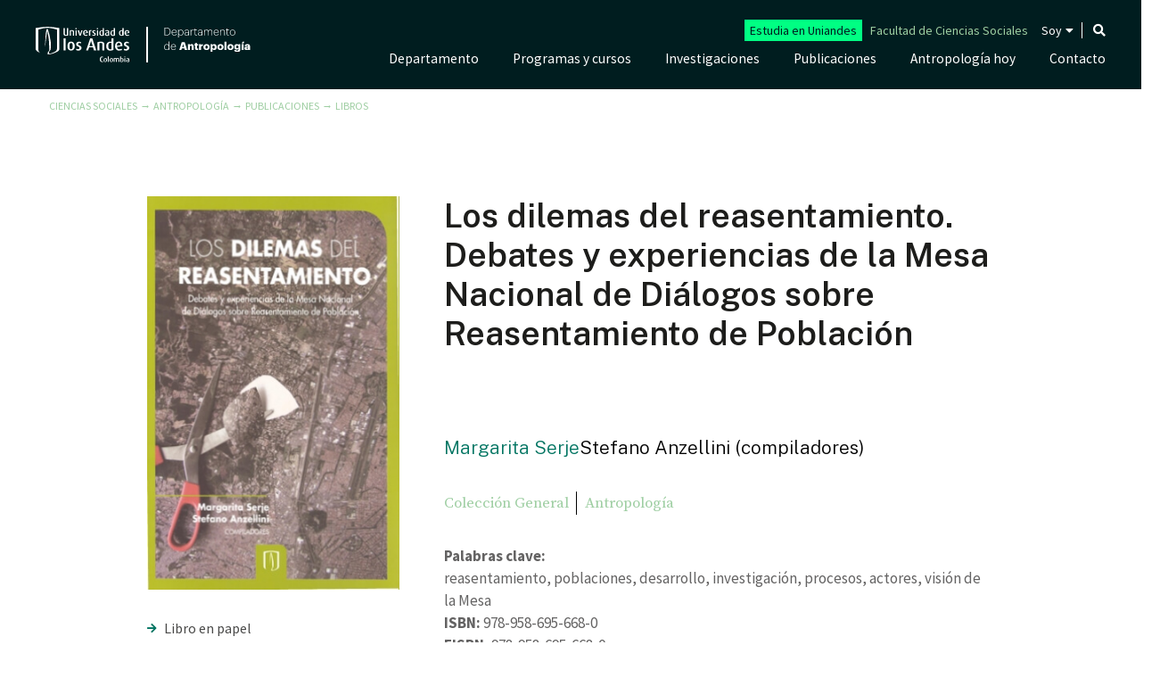

--- FILE ---
content_type: text/html; charset=UTF-8
request_url: https://cienciassociales.uniandes.edu.co/antropologia/publicaciones/los-dilemas-del-reasentamiento-debates-y-experiencias-de-la-mesa-nacional-de-dialogos-sobre-reasentamiento-de-poblacion/
body_size: 26191
content:
<!DOCTYPE html>
<html lang="es-ES" prefix="og: https://ogp.me/ns#">
<head>
	<meta charset="UTF-8" />
		<title>Libro Los dilemas del reasentamiento | Uniandes</title>
	<meta name="viewport" content="width=device-width, initial-scale=1, shrink-to-fit=no">
	<meta http-equiv="X-UA-Compatible" content="IE=edge">
	<link rel="apple-touch-icon" href="https://cienciassociales.uniandes.edu.co/antropologia/wp-content/themes/faciso-theme/images/apple-touch-icon.png">
	<!-- For third-generation iPad with high-resolution Retina display: -->
	<link rel="apple-touch-icon-precomposed" sizes="144x144" href="https://cienciassociales.uniandes.edu.co/antropologia/wp-content/themes/faciso-theme/images/apple-touch-icon-144x144-precomposed.png">
	<!-- For iPhone with high-resolution Retina display: -->
	<link rel="apple-touch-icon-precomposed" sizes="114x114" href="https://cienciassociales.uniandes.edu.co/antropologia/wp-content/themes/faciso-theme/images/apple-touch-icon-114x114-precomposed.png">
	<!-- For first- and second-generation iPad: -->
	<link rel="apple-touch-icon-precomposed" sizes="72x72" href="https://cienciassociales.uniandes.edu.co/antropologia/wp-content/themes/faciso-theme/images/apple-touch-icon-72x72-precomposed.png">
	<!-- For non-Retina iPhone, iPod Touch, and Android 2.1+ devices: -->
	<link rel="apple-touch-icon-precomposed" href="https://cienciassociales.uniandes.edu.co/antropologia/wp-content/themes/faciso-theme/images/apple-touch-icon-57x57-precomposed.png">
	<link rel="shortcut icon" href="https://cienciassociales.uniandes.edu.co/antropologia/wp-content/themes/faciso-theme/favicon.ico">
	<link rel="stylesheet" href="https://cienciassociales.uniandes.edu.co/antropologia/wp-content/themes/faciso-theme/css/bootstrap.min.css">
	<link rel="stylesheet" href="https://cienciassociales.uniandes.edu.co/antropologia/wp-content/themes/faciso-theme/css/fontawesome-all.css">
	<link rel="stylesheet" href="https://cienciassociales.uniandes.edu.co/antropologia/wp-content/themes/faciso-theme/css/animate.css">
	<link rel="stylesheet" href="https://cienciassociales.uniandes.edu.co/antropologia/wp-content/themes/faciso-antropologia/style.css">
	<link rel="pingback" href="https://cienciassociales.uniandes.edu.co/antropologia/xmlrpc.php">
	<script>
	    document.addEventListener("DOMContentLoaded", function () {
      document.querySelectorAll("script[src*='jquery-3.2.1.slim.min.js']").forEach((el) => el.remove());
    });
	</script>
		<!-- Google Tag Manager --><script>(function(w,d,s,l,i){ w[l]=w[l]||[];w[l].push({ 'gtm.start': new Date().getTime(),event:'gtm.js'} );var f=d.getElementsByTagName(s)[0], j=d.createElement(s),dl=l!='dataLayer'?'&l='+l:'';j.async=true;j.src= 'https://www.googletagmanager.com/gtm.js?id='+i+dl;f.parentNode.insertBefore(j,f); } )(window,document,'script','dataLayer','GTM-T3F549X');</script><!-- End Google Tag Manager -->
    	<style>img:is([sizes="auto" i], [sizes^="auto," i]) { contain-intrinsic-size: 3000px 1500px }</style>
	<link rel="alternate" hreflang="es" href="https://cienciassociales.uniandes.edu.co/antropologia/publicaciones/los-dilemas-del-reasentamiento-debates-y-experiencias-de-la-mesa-nacional-de-dialogos-sobre-reasentamiento-de-poblacion/" />
<link rel="alternate" hreflang="x-default" href="https://cienciassociales.uniandes.edu.co/antropologia/publicaciones/los-dilemas-del-reasentamiento-debates-y-experiencias-de-la-mesa-nacional-de-dialogos-sobre-reasentamiento-de-poblacion/" />
<link rel="canonical" href="https://cienciassociales.uniandes.edu.co/publicaciones/los-dilemas-del-reasentamiento-debates-y-experiencias-de-la-mesa-nacional-de-dialogos-sobre-reasentamiento-de-poblacion/" />

<!-- Optimización para motores de búsqueda de Rank Math -  https://rankmath.com/ -->
<meta name="description" content="Libro Los dilemas del reasentamiento. Debates y experiencias de la Mesa Nacional de Diálogos sobre Reasentamiento de Población. ¡Adquiérelo!"/>
<meta name="robots" content="follow, index, max-snippet:-1, max-video-preview:-1, max-image-preview:large"/>
<link rel="canonical" href="https://cienciassociales.uniandes.edu.co/antropologia/publicaciones/los-dilemas-del-reasentamiento-debates-y-experiencias-de-la-mesa-nacional-de-dialogos-sobre-reasentamiento-de-poblacion/" />
<meta property="og:locale" content="es_ES" />
<meta property="og:type" content="article" />
<meta property="og:title" content="Libro Los dilemas del reasentamiento | Uniandes" />
<meta property="og:description" content="Libro Los dilemas del reasentamiento. Debates y experiencias de la Mesa Nacional de Diálogos sobre Reasentamiento de Población. ¡Adquiérelo!" />
<meta property="og:url" content="https://cienciassociales.uniandes.edu.co/antropologia/publicaciones/los-dilemas-del-reasentamiento-debates-y-experiencias-de-la-mesa-nacional-de-dialogos-sobre-reasentamiento-de-poblacion/" />
<meta property="og:site_name" content="Departamento de Antropología | Uniandes" />
<meta property="article:publisher" content="https://www.facebook.com/facisouniandes/" />
<meta property="article:author" content="ossmana" />
<meta property="og:updated_time" content="2025-09-23T12:28:53-05:00" />
<meta property="og:image" content="https://cienciassociales.uniandes.edu.co/antropologia/wp-content/uploads/sites/9/2020/09/10323.jpg" />
<meta property="og:image:secure_url" content="https://cienciassociales.uniandes.edu.co/antropologia/wp-content/uploads/sites/9/2020/09/10323.jpg" />
<meta property="og:image:alt" content="Los dilemas del reasentamiento. Debates y experiencias de la Mesa Nacional de Diálogos sobre Reasentamiento de Población" />
<meta name="twitter:card" content="summary_large_image" />
<meta name="twitter:title" content="Libro Los dilemas del reasentamiento | Uniandes" />
<meta name="twitter:description" content="Libro Los dilemas del reasentamiento. Debates y experiencias de la Mesa Nacional de Diálogos sobre Reasentamiento de Población. ¡Adquiérelo!" />
<meta name="twitter:site" content="@facisouniandes" />
<meta name="twitter:creator" content="@facisouniandes" />
<meta name="twitter:image" content="https://cienciassociales.uniandes.edu.co/antropologia/wp-content/uploads/sites/9/2020/09/10323.jpg" />
<script type="application/ld+json" class="rank-math-schema">{"@context":"https://schema.org","@graph":[{"@type":"BreadcrumbList","@id":"https://cienciassociales.uniandes.edu.co/antropologia/publicaciones/los-dilemas-del-reasentamiento-debates-y-experiencias-de-la-mesa-nacional-de-dialogos-sobre-reasentamiento-de-poblacion/#breadcrumb","itemListElement":[{"@type":"ListItem","position":"1","item":{"@id":"https://cienciassociales.uniandes.edu.co/antropologia/","name":"Antropolog\u00eda"}},{"@type":"ListItem","position":"2","item":{"@id":"https://cienciassociales.uniandes.edu.co/antropologia/publicaciones/","name":"Publicaciones"}},{"@type":"ListItem","position":"3","item":{"@id":"https://cienciassociales.uniandes.edu.co/antropologia/publicaciones/los-dilemas-del-reasentamiento-debates-y-experiencias-de-la-mesa-nacional-de-dialogos-sobre-reasentamiento-de-poblacion/","name":"Los dilemas del reasentamiento. Debates y experiencias de la Mesa Nacional de Di\u00e1logos sobre Reasentamiento de Poblaci\u00f3n"}}]}]}</script>
<!-- /Plugin Rank Math WordPress SEO -->

<script type="text/javascript">
/* <![CDATA[ */
window._wpemojiSettings = {"baseUrl":"https:\/\/s.w.org\/images\/core\/emoji\/15.0.3\/72x72\/","ext":".png","svgUrl":"https:\/\/s.w.org\/images\/core\/emoji\/15.0.3\/svg\/","svgExt":".svg","source":{"concatemoji":"https:\/\/cienciassociales.uniandes.edu.co\/antropologia\/wp-includes\/js\/wp-emoji-release.min.js?ver=a412ac0dc8d10b9e6d182a01610732e8"}};
/*! This file is auto-generated */
!function(i,n){var o,s,e;function c(e){try{var t={supportTests:e,timestamp:(new Date).valueOf()};sessionStorage.setItem(o,JSON.stringify(t))}catch(e){}}function p(e,t,n){e.clearRect(0,0,e.canvas.width,e.canvas.height),e.fillText(t,0,0);var t=new Uint32Array(e.getImageData(0,0,e.canvas.width,e.canvas.height).data),r=(e.clearRect(0,0,e.canvas.width,e.canvas.height),e.fillText(n,0,0),new Uint32Array(e.getImageData(0,0,e.canvas.width,e.canvas.height).data));return t.every(function(e,t){return e===r[t]})}function u(e,t,n){switch(t){case"flag":return n(e,"\ud83c\udff3\ufe0f\u200d\u26a7\ufe0f","\ud83c\udff3\ufe0f\u200b\u26a7\ufe0f")?!1:!n(e,"\ud83c\uddfa\ud83c\uddf3","\ud83c\uddfa\u200b\ud83c\uddf3")&&!n(e,"\ud83c\udff4\udb40\udc67\udb40\udc62\udb40\udc65\udb40\udc6e\udb40\udc67\udb40\udc7f","\ud83c\udff4\u200b\udb40\udc67\u200b\udb40\udc62\u200b\udb40\udc65\u200b\udb40\udc6e\u200b\udb40\udc67\u200b\udb40\udc7f");case"emoji":return!n(e,"\ud83d\udc26\u200d\u2b1b","\ud83d\udc26\u200b\u2b1b")}return!1}function f(e,t,n){var r="undefined"!=typeof WorkerGlobalScope&&self instanceof WorkerGlobalScope?new OffscreenCanvas(300,150):i.createElement("canvas"),a=r.getContext("2d",{willReadFrequently:!0}),o=(a.textBaseline="top",a.font="600 32px Arial",{});return e.forEach(function(e){o[e]=t(a,e,n)}),o}function t(e){var t=i.createElement("script");t.src=e,t.defer=!0,i.head.appendChild(t)}"undefined"!=typeof Promise&&(o="wpEmojiSettingsSupports",s=["flag","emoji"],n.supports={everything:!0,everythingExceptFlag:!0},e=new Promise(function(e){i.addEventListener("DOMContentLoaded",e,{once:!0})}),new Promise(function(t){var n=function(){try{var e=JSON.parse(sessionStorage.getItem(o));if("object"==typeof e&&"number"==typeof e.timestamp&&(new Date).valueOf()<e.timestamp+604800&&"object"==typeof e.supportTests)return e.supportTests}catch(e){}return null}();if(!n){if("undefined"!=typeof Worker&&"undefined"!=typeof OffscreenCanvas&&"undefined"!=typeof URL&&URL.createObjectURL&&"undefined"!=typeof Blob)try{var e="postMessage("+f.toString()+"("+[JSON.stringify(s),u.toString(),p.toString()].join(",")+"));",r=new Blob([e],{type:"text/javascript"}),a=new Worker(URL.createObjectURL(r),{name:"wpTestEmojiSupports"});return void(a.onmessage=function(e){c(n=e.data),a.terminate(),t(n)})}catch(e){}c(n=f(s,u,p))}t(n)}).then(function(e){for(var t in e)n.supports[t]=e[t],n.supports.everything=n.supports.everything&&n.supports[t],"flag"!==t&&(n.supports.everythingExceptFlag=n.supports.everythingExceptFlag&&n.supports[t]);n.supports.everythingExceptFlag=n.supports.everythingExceptFlag&&!n.supports.flag,n.DOMReady=!1,n.readyCallback=function(){n.DOMReady=!0}}).then(function(){return e}).then(function(){var e;n.supports.everything||(n.readyCallback(),(e=n.source||{}).concatemoji?t(e.concatemoji):e.wpemoji&&e.twemoji&&(t(e.twemoji),t(e.wpemoji)))}))}((window,document),window._wpemojiSettings);
/* ]]> */
</script>
<link rel='stylesheet' id='sbi_styles-css' href='https://cienciassociales.uniandes.edu.co/antropologia/wp-content/plugins/instagram-feed-pro/css/sbi-styles.min.css?ver=6.5.1' type='text/css' media='all' />
<link rel='stylesheet' id='premium-addons-css' href='https://cienciassociales.uniandes.edu.co/antropologia/wp-content/plugins/premium-addons-for-elementor/assets/frontend/min-css/premium-addons.min.css?ver=4.10.49' type='text/css' media='all' />
<link rel='stylesheet' id='premium-pro-css' href='https://cienciassociales.uniandes.edu.co/antropologia/wp-content/plugins/premium-addons-pro/assets/frontend/min-css/premium-addons.min.css?ver=2.9.19' type='text/css' media='all' />
<style id='wp-emoji-styles-inline-css' type='text/css'>

	img.wp-smiley, img.emoji {
		display: inline !important;
		border: none !important;
		box-shadow: none !important;
		height: 1em !important;
		width: 1em !important;
		margin: 0 0.07em !important;
		vertical-align: -0.1em !important;
		background: none !important;
		padding: 0 !important;
	}
</style>
<style id='classic-theme-styles-inline-css' type='text/css'>
/*! This file is auto-generated */
.wp-block-button__link{color:#fff;background-color:#32373c;border-radius:9999px;box-shadow:none;text-decoration:none;padding:calc(.667em + 2px) calc(1.333em + 2px);font-size:1.125em}.wp-block-file__button{background:#32373c;color:#fff;text-decoration:none}
</style>
<style id='global-styles-inline-css' type='text/css'>
:root{--wp--preset--aspect-ratio--square: 1;--wp--preset--aspect-ratio--4-3: 4/3;--wp--preset--aspect-ratio--3-4: 3/4;--wp--preset--aspect-ratio--3-2: 3/2;--wp--preset--aspect-ratio--2-3: 2/3;--wp--preset--aspect-ratio--16-9: 16/9;--wp--preset--aspect-ratio--9-16: 9/16;--wp--preset--color--black: #000000;--wp--preset--color--cyan-bluish-gray: #abb8c3;--wp--preset--color--white: #ffffff;--wp--preset--color--pale-pink: #f78da7;--wp--preset--color--vivid-red: #cf2e2e;--wp--preset--color--luminous-vivid-orange: #ff6900;--wp--preset--color--luminous-vivid-amber: #fcb900;--wp--preset--color--light-green-cyan: #7bdcb5;--wp--preset--color--vivid-green-cyan: #00d084;--wp--preset--color--pale-cyan-blue: #8ed1fc;--wp--preset--color--vivid-cyan-blue: #0693e3;--wp--preset--color--vivid-purple: #9b51e0;--wp--preset--gradient--vivid-cyan-blue-to-vivid-purple: linear-gradient(135deg,rgba(6,147,227,1) 0%,rgb(155,81,224) 100%);--wp--preset--gradient--light-green-cyan-to-vivid-green-cyan: linear-gradient(135deg,rgb(122,220,180) 0%,rgb(0,208,130) 100%);--wp--preset--gradient--luminous-vivid-amber-to-luminous-vivid-orange: linear-gradient(135deg,rgba(252,185,0,1) 0%,rgba(255,105,0,1) 100%);--wp--preset--gradient--luminous-vivid-orange-to-vivid-red: linear-gradient(135deg,rgba(255,105,0,1) 0%,rgb(207,46,46) 100%);--wp--preset--gradient--very-light-gray-to-cyan-bluish-gray: linear-gradient(135deg,rgb(238,238,238) 0%,rgb(169,184,195) 100%);--wp--preset--gradient--cool-to-warm-spectrum: linear-gradient(135deg,rgb(74,234,220) 0%,rgb(151,120,209) 20%,rgb(207,42,186) 40%,rgb(238,44,130) 60%,rgb(251,105,98) 80%,rgb(254,248,76) 100%);--wp--preset--gradient--blush-light-purple: linear-gradient(135deg,rgb(255,206,236) 0%,rgb(152,150,240) 100%);--wp--preset--gradient--blush-bordeaux: linear-gradient(135deg,rgb(254,205,165) 0%,rgb(254,45,45) 50%,rgb(107,0,62) 100%);--wp--preset--gradient--luminous-dusk: linear-gradient(135deg,rgb(255,203,112) 0%,rgb(199,81,192) 50%,rgb(65,88,208) 100%);--wp--preset--gradient--pale-ocean: linear-gradient(135deg,rgb(255,245,203) 0%,rgb(182,227,212) 50%,rgb(51,167,181) 100%);--wp--preset--gradient--electric-grass: linear-gradient(135deg,rgb(202,248,128) 0%,rgb(113,206,126) 100%);--wp--preset--gradient--midnight: linear-gradient(135deg,rgb(2,3,129) 0%,rgb(40,116,252) 100%);--wp--preset--font-size--small: 13px;--wp--preset--font-size--medium: 20px;--wp--preset--font-size--large: 36px;--wp--preset--font-size--x-large: 42px;--wp--preset--spacing--20: 0.44rem;--wp--preset--spacing--30: 0.67rem;--wp--preset--spacing--40: 1rem;--wp--preset--spacing--50: 1.5rem;--wp--preset--spacing--60: 2.25rem;--wp--preset--spacing--70: 3.38rem;--wp--preset--spacing--80: 5.06rem;--wp--preset--shadow--natural: 6px 6px 9px rgba(0, 0, 0, 0.2);--wp--preset--shadow--deep: 12px 12px 50px rgba(0, 0, 0, 0.4);--wp--preset--shadow--sharp: 6px 6px 0px rgba(0, 0, 0, 0.2);--wp--preset--shadow--outlined: 6px 6px 0px -3px rgba(255, 255, 255, 1), 6px 6px rgba(0, 0, 0, 1);--wp--preset--shadow--crisp: 6px 6px 0px rgba(0, 0, 0, 1);}:where(.is-layout-flex){gap: 0.5em;}:where(.is-layout-grid){gap: 0.5em;}body .is-layout-flex{display: flex;}.is-layout-flex{flex-wrap: wrap;align-items: center;}.is-layout-flex > :is(*, div){margin: 0;}body .is-layout-grid{display: grid;}.is-layout-grid > :is(*, div){margin: 0;}:where(.wp-block-columns.is-layout-flex){gap: 2em;}:where(.wp-block-columns.is-layout-grid){gap: 2em;}:where(.wp-block-post-template.is-layout-flex){gap: 1.25em;}:where(.wp-block-post-template.is-layout-grid){gap: 1.25em;}.has-black-color{color: var(--wp--preset--color--black) !important;}.has-cyan-bluish-gray-color{color: var(--wp--preset--color--cyan-bluish-gray) !important;}.has-white-color{color: var(--wp--preset--color--white) !important;}.has-pale-pink-color{color: var(--wp--preset--color--pale-pink) !important;}.has-vivid-red-color{color: var(--wp--preset--color--vivid-red) !important;}.has-luminous-vivid-orange-color{color: var(--wp--preset--color--luminous-vivid-orange) !important;}.has-luminous-vivid-amber-color{color: var(--wp--preset--color--luminous-vivid-amber) !important;}.has-light-green-cyan-color{color: var(--wp--preset--color--light-green-cyan) !important;}.has-vivid-green-cyan-color{color: var(--wp--preset--color--vivid-green-cyan) !important;}.has-pale-cyan-blue-color{color: var(--wp--preset--color--pale-cyan-blue) !important;}.has-vivid-cyan-blue-color{color: var(--wp--preset--color--vivid-cyan-blue) !important;}.has-vivid-purple-color{color: var(--wp--preset--color--vivid-purple) !important;}.has-black-background-color{background-color: var(--wp--preset--color--black) !important;}.has-cyan-bluish-gray-background-color{background-color: var(--wp--preset--color--cyan-bluish-gray) !important;}.has-white-background-color{background-color: var(--wp--preset--color--white) !important;}.has-pale-pink-background-color{background-color: var(--wp--preset--color--pale-pink) !important;}.has-vivid-red-background-color{background-color: var(--wp--preset--color--vivid-red) !important;}.has-luminous-vivid-orange-background-color{background-color: var(--wp--preset--color--luminous-vivid-orange) !important;}.has-luminous-vivid-amber-background-color{background-color: var(--wp--preset--color--luminous-vivid-amber) !important;}.has-light-green-cyan-background-color{background-color: var(--wp--preset--color--light-green-cyan) !important;}.has-vivid-green-cyan-background-color{background-color: var(--wp--preset--color--vivid-green-cyan) !important;}.has-pale-cyan-blue-background-color{background-color: var(--wp--preset--color--pale-cyan-blue) !important;}.has-vivid-cyan-blue-background-color{background-color: var(--wp--preset--color--vivid-cyan-blue) !important;}.has-vivid-purple-background-color{background-color: var(--wp--preset--color--vivid-purple) !important;}.has-black-border-color{border-color: var(--wp--preset--color--black) !important;}.has-cyan-bluish-gray-border-color{border-color: var(--wp--preset--color--cyan-bluish-gray) !important;}.has-white-border-color{border-color: var(--wp--preset--color--white) !important;}.has-pale-pink-border-color{border-color: var(--wp--preset--color--pale-pink) !important;}.has-vivid-red-border-color{border-color: var(--wp--preset--color--vivid-red) !important;}.has-luminous-vivid-orange-border-color{border-color: var(--wp--preset--color--luminous-vivid-orange) !important;}.has-luminous-vivid-amber-border-color{border-color: var(--wp--preset--color--luminous-vivid-amber) !important;}.has-light-green-cyan-border-color{border-color: var(--wp--preset--color--light-green-cyan) !important;}.has-vivid-green-cyan-border-color{border-color: var(--wp--preset--color--vivid-green-cyan) !important;}.has-pale-cyan-blue-border-color{border-color: var(--wp--preset--color--pale-cyan-blue) !important;}.has-vivid-cyan-blue-border-color{border-color: var(--wp--preset--color--vivid-cyan-blue) !important;}.has-vivid-purple-border-color{border-color: var(--wp--preset--color--vivid-purple) !important;}.has-vivid-cyan-blue-to-vivid-purple-gradient-background{background: var(--wp--preset--gradient--vivid-cyan-blue-to-vivid-purple) !important;}.has-light-green-cyan-to-vivid-green-cyan-gradient-background{background: var(--wp--preset--gradient--light-green-cyan-to-vivid-green-cyan) !important;}.has-luminous-vivid-amber-to-luminous-vivid-orange-gradient-background{background: var(--wp--preset--gradient--luminous-vivid-amber-to-luminous-vivid-orange) !important;}.has-luminous-vivid-orange-to-vivid-red-gradient-background{background: var(--wp--preset--gradient--luminous-vivid-orange-to-vivid-red) !important;}.has-very-light-gray-to-cyan-bluish-gray-gradient-background{background: var(--wp--preset--gradient--very-light-gray-to-cyan-bluish-gray) !important;}.has-cool-to-warm-spectrum-gradient-background{background: var(--wp--preset--gradient--cool-to-warm-spectrum) !important;}.has-blush-light-purple-gradient-background{background: var(--wp--preset--gradient--blush-light-purple) !important;}.has-blush-bordeaux-gradient-background{background: var(--wp--preset--gradient--blush-bordeaux) !important;}.has-luminous-dusk-gradient-background{background: var(--wp--preset--gradient--luminous-dusk) !important;}.has-pale-ocean-gradient-background{background: var(--wp--preset--gradient--pale-ocean) !important;}.has-electric-grass-gradient-background{background: var(--wp--preset--gradient--electric-grass) !important;}.has-midnight-gradient-background{background: var(--wp--preset--gradient--midnight) !important;}.has-small-font-size{font-size: var(--wp--preset--font-size--small) !important;}.has-medium-font-size{font-size: var(--wp--preset--font-size--medium) !important;}.has-large-font-size{font-size: var(--wp--preset--font-size--large) !important;}.has-x-large-font-size{font-size: var(--wp--preset--font-size--x-large) !important;}
:where(.wp-block-post-template.is-layout-flex){gap: 1.25em;}:where(.wp-block-post-template.is-layout-grid){gap: 1.25em;}
:where(.wp-block-columns.is-layout-flex){gap: 2em;}:where(.wp-block-columns.is-layout-grid){gap: 2em;}
:root :where(.wp-block-pullquote){font-size: 1.5em;line-height: 1.6;}
</style>
<link rel='stylesheet' id='ae-pro-css-css' href='https://cienciassociales.uniandes.edu.co/antropologia/wp-content/plugins/anywhere-elementor-pro/includes/assets/css/ae-pro.min.css?ver=2.27' type='text/css' media='all' />
<link rel='stylesheet' id='wpml-legacy-horizontal-list-0-css' href='https://cienciassociales.uniandes.edu.co/antropologia/wp-content/plugins/sitepress-multilingual-cms/templates/language-switchers/legacy-list-horizontal/style.min.css?ver=1' type='text/css' media='all' />
<link rel='stylesheet' id='wpml-menu-item-0-css' href='https://cienciassociales.uniandes.edu.co/antropologia/wp-content/plugins/sitepress-multilingual-cms/templates/language-switchers/menu-item/style.min.css?ver=1' type='text/css' media='all' />
<link rel='stylesheet' id='search-filter-plugin-styles-css' href='https://cienciassociales.uniandes.edu.co/antropologia/wp-content/plugins/search-filter-pro/public/assets/css/search-filter.min.css?ver=2.5.10' type='text/css' media='all' />
<link rel='stylesheet' id='vegas-css-css' href='https://cienciassociales.uniandes.edu.co/antropologia/wp-content/plugins/anywhere-elementor-pro/includes/assets/lib/vegas/vegas.min.css?ver=2.4.0' type='text/css' media='all' />
<link rel='stylesheet' id='parent-style-css' href='https://cienciassociales.uniandes.edu.co/antropologia/wp-content/themes/faciso-theme/style.css?ver=a412ac0dc8d10b9e6d182a01610732e8' type='text/css' media='all' />
<link rel='stylesheet' id='child-style-css' href='https://cienciassociales.uniandes.edu.co/antropologia/wp-content/themes/faciso-antropologia/style.css?ver=a412ac0dc8d10b9e6d182a01610732e8' type='text/css' media='all' />
<link rel='stylesheet' id='elementor-icons-css' href='https://cienciassociales.uniandes.edu.co/antropologia/wp-content/plugins/elementor/assets/lib/eicons/css/elementor-icons.min.css?ver=5.30.0' type='text/css' media='all' />
<link rel='stylesheet' id='elementor-frontend-css' href='https://cienciassociales.uniandes.edu.co/antropologia/wp-content/plugins/elementor/assets/css/frontend.min.css?ver=3.23.4' type='text/css' media='all' />
<link rel='stylesheet' id='swiper-css' href='https://cienciassociales.uniandes.edu.co/antropologia/wp-content/plugins/elementor/assets/lib/swiper/v8/css/swiper.min.css?ver=8.4.5' type='text/css' media='all' />
<link rel='stylesheet' id='elementor-post-1851-css' href='https://cienciassociales.uniandes.edu.co/antropologia/wp-content/uploads/sites/9/elementor/css/post-1851.css?ver=1768335182' type='text/css' media='all' />
<link rel='stylesheet' id='elementor-pro-css' href='https://cienciassociales.uniandes.edu.co/antropologia/wp-content/plugins/elementor-pro/assets/css/frontend.min.css?ver=3.23.3' type='text/css' media='all' />
<link rel='stylesheet' id='sbistyles-css' href='https://cienciassociales.uniandes.edu.co/antropologia/wp-content/plugins/instagram-feed-pro/css/sbi-styles.min.css?ver=6.5.1' type='text/css' media='all' />
<link rel='stylesheet' id='uael-frontend-css' href='https://cienciassociales.uniandes.edu.co/antropologia/wp-content/plugins/ultimate-elementor/assets/min-css/uael-frontend.min.css?ver=1.36.36' type='text/css' media='all' />
<link rel='stylesheet' id='wpforms-choicesjs-css' href='https://cienciassociales.uniandes.edu.co/antropologia/wp-content/plugins/wpforms/assets/css/choices.min.css?ver=9.0.1' type='text/css' media='all' />
<link rel='stylesheet' id='wpforms-password-field-css' href='https://cienciassociales.uniandes.edu.co/antropologia/wp-content/plugins/wpforms/assets/pro/css/fields/password.min.css?ver=1.7.7.1' type='text/css' media='all' />
<link rel='stylesheet' id='wpforms-smart-phone-field-css' href='https://cienciassociales.uniandes.edu.co/antropologia/wp-content/plugins/wpforms/assets/pro/css/fields/phone/intl-tel-input.min.css?ver=17.0.17' type='text/css' media='all' />
<link rel='stylesheet' id='wpforms-dropzone-css' href='https://cienciassociales.uniandes.edu.co/antropologia/wp-content/plugins/wpforms/assets/pro/css/dropzone.min.css?ver=5.9.3' type='text/css' media='all' />
<link rel='stylesheet' id='wpforms-modal-views-css' href='https://cienciassociales.uniandes.edu.co/antropologia/wp-content/plugins/wpforms/assets/pro/css/fields/richtext/modal-views.min.css?ver=1.7.7.1' type='text/css' media='all' />
<link rel='stylesheet' id='dashicons-css' href='https://cienciassociales.uniandes.edu.co/antropologia/wp-includes/css/dashicons.min.css?ver=a412ac0dc8d10b9e6d182a01610732e8' type='text/css' media='all' />
<link rel='stylesheet' id='editor-buttons-css' href='https://cienciassociales.uniandes.edu.co/antropologia/wp-includes/css/editor.min.css?ver=a412ac0dc8d10b9e6d182a01610732e8' type='text/css' media='all' />
<link rel='stylesheet' id='wpforms-richtext-frontend-full-css' href='https://cienciassociales.uniandes.edu.co/antropologia/wp-content/plugins/wpforms/assets/pro/css/fields/richtext/frontend-full.min.css?ver=1.7.7.1' type='text/css' media='all' />
<link rel='stylesheet' id='wpforms-layout-css' href='https://cienciassociales.uniandes.edu.co/antropologia/wp-content/plugins/wpforms/assets/pro/css/fields/layout.min.css?ver=1.7.7.1' type='text/css' media='all' />
<link rel='stylesheet' id='wpforms-jquery-timepicker-css' href='https://cienciassociales.uniandes.edu.co/antropologia/wp-content/plugins/wpforms/assets/lib/jquery.timepicker/jquery.timepicker.min.css?ver=1.11.5' type='text/css' media='all' />
<link rel='stylesheet' id='wpforms-flatpickr-css' href='https://cienciassociales.uniandes.edu.co/antropologia/wp-content/plugins/wpforms/assets/lib/flatpickr/flatpickr.min.css?ver=4.6.9' type='text/css' media='all' />
<link rel='stylesheet' id='wpforms-full-css' href='https://cienciassociales.uniandes.edu.co/antropologia/wp-content/plugins/wpforms/assets/css/wpforms-full.min.css?ver=1.7.7.1' type='text/css' media='all' />
<link rel='stylesheet' id='font-awesome-5-all-css' href='https://cienciassociales.uniandes.edu.co/antropologia/wp-content/plugins/elementor/assets/lib/font-awesome/css/all.min.css?ver=4.10.49' type='text/css' media='all' />
<link rel='stylesheet' id='font-awesome-4-shim-css' href='https://cienciassociales.uniandes.edu.co/antropologia/wp-content/plugins/elementor/assets/lib/font-awesome/css/v4-shims.min.css?ver=3.23.4' type='text/css' media='all' />
<link rel='stylesheet' id='namogo-icons-css' href='https://cienciassociales.uniandes.edu.co/antropologia/wp-content/plugins/elementor-extras/assets/lib/nicons/css/nicons.css?ver=2.2.52' type='text/css' media='all' />
<link rel='stylesheet' id='elementor-extras-frontend-css' href='https://cienciassociales.uniandes.edu.co/antropologia/wp-content/plugins/elementor-extras/assets/css/frontend.min.css?ver=2.2.52' type='text/css' media='all' />
<link rel='stylesheet' id='elementor-global-css' href='https://cienciassociales.uniandes.edu.co/antropologia/wp-content/uploads/sites/9/elementor/css/global.css?ver=1768335187' type='text/css' media='all' />
<link rel='stylesheet' id='elementor-post-1562-css' href='https://cienciassociales.uniandes.edu.co/antropologia/wp-content/uploads/sites/9/elementor/css/post-1562.css?ver=1768335252' type='text/css' media='all' />
<link rel='stylesheet' id='tablepress-default-css' href='https://cienciassociales.uniandes.edu.co/antropologia/wp-content/plugins/tablepress/css/build/default.css?ver=2.4' type='text/css' media='all' />
<link rel='stylesheet' id='eael-general-css' href='https://cienciassociales.uniandes.edu.co/antropologia/wp-content/plugins/essential-addons-for-elementor-lite/assets/front-end/css/view/general.min.css?ver=6.0.1' type='text/css' media='all' />
<link rel='stylesheet' id='google-fonts-1-css' href='https://fonts.googleapis.com/css?family=Roboto%3A100%2C100italic%2C200%2C200italic%2C300%2C300italic%2C400%2C400italic%2C500%2C500italic%2C600%2C600italic%2C700%2C700italic%2C800%2C800italic%2C900%2C900italic%7CRoboto+Slab%3A100%2C100italic%2C200%2C200italic%2C300%2C300italic%2C400%2C400italic%2C500%2C500italic%2C600%2C600italic%2C700%2C700italic%2C800%2C800italic%2C900%2C900italic%7CSource+Sans+Pro%3A100%2C100italic%2C200%2C200italic%2C300%2C300italic%2C400%2C400italic%2C500%2C500italic%2C600%2C600italic%2C700%2C700italic%2C800%2C800italic%2C900%2C900italic%7CSource+Serif+Pro%3A100%2C100italic%2C200%2C200italic%2C300%2C300italic%2C400%2C400italic%2C500%2C500italic%2C600%2C600italic%2C700%2C700italic%2C800%2C800italic%2C900%2C900italic%7CPublic+Sans%3A100%2C100italic%2C200%2C200italic%2C300%2C300italic%2C400%2C400italic%2C500%2C500italic%2C600%2C600italic%2C700%2C700italic%2C800%2C800italic%2C900%2C900italic&#038;display=auto&#038;ver=a412ac0dc8d10b9e6d182a01610732e8' type='text/css' media='all' />
<link rel='stylesheet' id='elementor-icons-shared-0-css' href='https://cienciassociales.uniandes.edu.co/antropologia/wp-content/plugins/elementor/assets/lib/font-awesome/css/fontawesome.min.css?ver=5.15.3' type='text/css' media='all' />
<link rel='stylesheet' id='elementor-icons-fa-solid-css' href='https://cienciassociales.uniandes.edu.co/antropologia/wp-content/plugins/elementor/assets/lib/font-awesome/css/solid.min.css?ver=5.15.3' type='text/css' media='all' />
<link rel="preconnect" href="https://fonts.gstatic.com/" crossorigin><!--n2css--><script type="text/javascript" src="https://cienciassociales.uniandes.edu.co/antropologia/wp-includes/js/jquery/jquery.min.js?ver=3.7.1" id="jquery-core-js"></script>
<script type="text/javascript" src="https://cienciassociales.uniandes.edu.co/antropologia/wp-includes/js/jquery/jquery-migrate.min.js?ver=3.4.1" id="jquery-migrate-js"></script>
<script type="text/javascript" id="search-filter-elementor-js-extra">
/* <![CDATA[ */
var SFE_DATA = {"ajax_url":"https:\/\/cienciassociales.uniandes.edu.co\/antropologia\/wp-admin\/admin-ajax.php","home_url":"https:\/\/cienciassociales.uniandes.edu.co\/antropologia\/"};
/* ]]> */
</script>
<script type="text/javascript" src="https://cienciassociales.uniandes.edu.co/antropologia/wp-content/plugins/search-filter-elementor/assets/js/search-filter-elementor.js?ver=1.0.0" id="search-filter-elementor-js"></script>
<script type="text/javascript" id="search-filter-plugin-build-js-extra">
/* <![CDATA[ */
var SF_LDATA = {"ajax_url":"https:\/\/cienciassociales.uniandes.edu.co\/antropologia\/wp-admin\/admin-ajax.php","home_url":"https:\/\/cienciassociales.uniandes.edu.co\/antropologia\/","extensions":["search-filter-elementor"]};
/* ]]> */
</script>
<script type="text/javascript" src="https://cienciassociales.uniandes.edu.co/antropologia/wp-content/plugins/search-filter-pro/public/assets/js/search-filter-build.min.js?ver=2.5.10" id="search-filter-plugin-build-js"></script>
<script type="text/javascript" src="https://cienciassociales.uniandes.edu.co/antropologia/wp-content/plugins/search-filter-pro/public/assets/js/chosen.jquery.min.js?ver=2.5.10" id="search-filter-plugin-chosen-js"></script>
<script type="text/javascript" src="https://cienciassociales.uniandes.edu.co/antropologia/wp-content/plugins/elementor/assets/lib/font-awesome/js/v4-shims.min.js?ver=3.23.4" id="font-awesome-4-shim-js"></script>
<link rel="https://api.w.org/" href="https://cienciassociales.uniandes.edu.co/antropologia/wp-json/" /><link rel="alternate" title="JSON" type="application/json" href="https://cienciassociales.uniandes.edu.co/antropologia/wp-json/wp/v2/publicacion/4778" /><link rel='shortlink' href='https://cienciassociales.uniandes.edu.co/antropologia/?p=4778' />
<link rel="alternate" title="oEmbed (JSON)" type="application/json+oembed" href="https://cienciassociales.uniandes.edu.co/antropologia/wp-json/oembed/1.0/embed?url=https%3A%2F%2Fcienciassociales.uniandes.edu.co%2Fantropologia%2Fpublicaciones%2Flos-dilemas-del-reasentamiento-debates-y-experiencias-de-la-mesa-nacional-de-dialogos-sobre-reasentamiento-de-poblacion%2F" />
<link rel="alternate" title="oEmbed (XML)" type="text/xml+oembed" href="https://cienciassociales.uniandes.edu.co/antropologia/wp-json/oembed/1.0/embed?url=https%3A%2F%2Fcienciassociales.uniandes.edu.co%2Fantropologia%2Fpublicaciones%2Flos-dilemas-del-reasentamiento-debates-y-experiencias-de-la-mesa-nacional-de-dialogos-sobre-reasentamiento-de-poblacion%2F&#038;format=xml" />
<style type="text/css" id="simple-css-output">/*Para ocultar temporalmente el traductor del header*/.menu-menu-soy-container #menu-item-wpml-ls-327-en, .menu-menu-soy-container .wpml-ls-slot-327, .proceso-psicologia {display: none!important;}#cursos .elementor-counter .elementor-counter-number-wrapper { font-size: 68px!important;}</style><meta name="generator" content="WPML ver:4.6.13 stt:2;" />
<style type="text/css">
                    .ctl-bullets-container {
                display: block;
                position: fixed;
                right: 0;
                height: 100%;
                z-index: 1049;
                font-weight: normal;
                height: 70vh;
                overflow-x: hidden;
                overflow-y: auto;
                margin: 15vh auto;
            }</style><meta name="generator" content="Elementor 3.23.4; features: additional_custom_breakpoints, e_lazyload; settings: css_print_method-external, google_font-enabled, font_display-auto">
<style type="text/css">.recentcomments a{display:inline !important;padding:0 !important;margin:0 !important;}</style>			<style>
				.e-con.e-parent:nth-of-type(n+4):not(.e-lazyloaded):not(.e-no-lazyload),
				.e-con.e-parent:nth-of-type(n+4):not(.e-lazyloaded):not(.e-no-lazyload) * {
					background-image: none !important;
				}
				@media screen and (max-height: 1024px) {
					.e-con.e-parent:nth-of-type(n+3):not(.e-lazyloaded):not(.e-no-lazyload),
					.e-con.e-parent:nth-of-type(n+3):not(.e-lazyloaded):not(.e-no-lazyload) * {
						background-image: none !important;
					}
				}
				@media screen and (max-height: 640px) {
					.e-con.e-parent:nth-of-type(n+2):not(.e-lazyloaded):not(.e-no-lazyload),
					.e-con.e-parent:nth-of-type(n+2):not(.e-lazyloaded):not(.e-no-lazyload) * {
						background-image: none !important;
					}
				}
			</style>
			</head>
<body class="publicacion-template-default single single-publicacion postid-4778 postname-los-dilemas-del-reasentamiento-debates-y-experiencias-de-la-mesa-nacional-de-dialogos-sobre-reasentamiento-de-poblacion category-area-departamento-antropologia category-publico-objetivo-egresado category-publico-objetivo-estudiante category-publico-objetivo-profesor category-tipo-publicacion-libro category-coleccion-coleccion-general site-9 role- elementor-default elementor-template-full-width elementor-kit-1851 elementor-page elementor-page-4778 elementor-page-1562" itemscope itemtype="http://schema.org/WebPage">
<!-- Google Tag Manager (noscript) --><noscript><iframe src="https://www.googletagmanager.com/ns.html?id=GTM-T3F549X" height="0" width="0" style="display:none;visibility:hidden"></iframe></noscript><!-- End Google Tag Manager (noscript) -->
<header itemscope itemtype="http://schema.org/WPHeader">
	
	<div class="container-fluid">
	 	<!--MENU -->
		<div class="box-menu menu-principal">
			<!--NAV MENU -->
			<div class="container">
				<div class="row align-items-center">
					<div class="col-10 col-sm-7 col-lg-3 logo">
						<div>
						<a class="universidad" href="https://uniandes.edu.co/" target="_blank" rel="noopener"><img src="https://cienciassociales.uniandes.edu.co/antropologia/wp-content/themes/faciso-theme/images/logo-uniandes.svg" alt="Universidad de los Andes" /></a><a class="facultad" href="https://cienciassociales.uniandes.edu.co/antropologia"><img src="https://cienciassociales.uniandes.edu.co/antropologia/wp-content/themes/faciso-antropologia/images/logo-antopologia.svg" alt="Departamento de Antropología - Facultad de Ciencias Sociales" /></a>
						</div>
					</div>
					<div class="col-12 col-md-5 col-lg-9">
						<div class="header-top d-none d-md-block">
							<div class="d-flex align-items-center justify-content-end">
								<div class="menu-top">
									<div class="float-md-right top-menu text-right">
										<div class="menu-menu-soy-container"><ul id="menu-menu-soy" class="menu"><li id="menu-item-25304" class="button-green c-main menu-item menu-item-type-custom menu-item-object-custom menu-item-25304"><a href="https://aspirantes.uniandes.edu.co/?utm_source=paginainstitucional&#038;utm_medium=menuprincipal&#038;utm_campaign=prueba&#038;utm_id=soyaspirante">Estudia en Uniandes</a></li>
<li id="menu-item-13157" class="c-accent menu-item menu-item-type-custom menu-item-object-custom menu-item-13157"><a href="https://cienciassociales.uniandes.edu.co/">Facultad de Ciencias Sociales</a></li>
<li id="menu-item-1845" class="menu-item menu-item-type-custom menu-item-object-custom menu-item-has-children menu-item-1845"><a href="#">Soy</a>
<ul class="sub-menu">
	<li id="menu-item-1846" class="menu-item menu-item-type-custom menu-item-object-custom menu-item-1846"><a target="_blank" href="https://cienciassociales.uniandes.edu.co/soy-profesor/">Profesor</a></li>
	<li id="menu-item-1848" class="menu-item menu-item-type-custom menu-item-object-custom menu-item-1848"><a target="_blank" href="https://cienciassociales.uniandes.edu.co/soy-estudiante/">Estudiante</a></li>
	<li id="menu-item-1847" class="menu-item menu-item-type-custom menu-item-object-custom menu-item-1847"><a target="_blank" href="https://cienciassociales.uniandes.edu.co/soy-egresado/">Egresado</a></li>
</ul>
</li>
</ul></div>																				<div class="search-box">
											<a href="#" class="search-button"><i class="fa fa-search"></i></a>
											<div class="buscador animated fast fadeInDown">
												<div class="container">
													<form action="https://cienciassociales.uniandes.edu.co/antropologia" id="searchform" method="get">
    <div>
        <label for="s" class="screen-reader-text"></label>
        <input type="text" id="s" name="s" value="" placeholder="Buscar..." onfocus="this.placeholder='';" onblur="this.placeholder='Buscar...';" />
        <button type="submit" id="searchsubmit"><i class="fas fa-search"></i></button>
    </div>
</form>												</div>
											</div>
										</div>
									</div>
								</div>
							</div>
						</div>
						<nav id="principal">
							<a href="#" id="mobile-toggle"><i class="fas fa-bars"></i></a>
							<div class="container-menu">
							  	<div class="menu-menu-principal-container"><ul id="menu-menu-principal" class="menu"><li id="menu-item-2284" class="menu-item menu-item-type-post_type menu-item-object-page menu-item-has-children menu-item-2284"><a href="https://cienciassociales.uniandes.edu.co/antropologia/el-departamento/">Departamento</a>
<ul class="sub-menu">
	<li id="menu-item-2286" class="menu-item menu-item-type-post_type menu-item-object-page menu-item-2286"><a href="https://cienciassociales.uniandes.edu.co/antropologia/el-departamento/historia/">Historia</a></li>
	<li id="menu-item-2285" class="menu-item menu-item-type-post_type menu-item-object-page menu-item-2285"><a href="https://cienciassociales.uniandes.edu.co/antropologia/el-departamento/presentacion/">Antropología Uniandes</a></li>
	<li id="menu-item-2288" class="menu-item menu-item-type-custom menu-item-object-custom menu-item-2288"><a href="https://cienciassociales.uniandes.edu.co/antropologia/profesores/">Profesoras y profesores</a></li>
	<li id="menu-item-2289" class="menu-item menu-item-type-custom menu-item-object-custom menu-item-2289"><a href="https://cienciassociales.uniandes.edu.co/antropologia/equipo/">Equipo</a></li>
	<li id="menu-item-2287" class="menu-item menu-item-type-post_type menu-item-object-page menu-item-has-children menu-item-2287"><a href="https://cienciassociales.uniandes.edu.co/antropologia/el-departamento/estudiantes/">Estudiantes</a>
	<ul class="sub-menu">
		<li id="menu-item-40076" class="menu-item menu-item-type-custom menu-item-object-custom menu-item-40076"><a href="/antropologia/pregrado/">Pregrado</a></li>
		<li id="menu-item-6440" class="menu-item menu-item-type-custom menu-item-object-custom menu-item-6440"><a href="https://cienciassociales.uniandes.edu.co/antropologia/estudiantes-posgrado/">Posgrado</a></li>
	</ul>
</li>
	<li id="menu-item-6439" class="menu-item menu-item-type-post_type menu-item-object-page menu-item-6439"><a href="https://cienciassociales.uniandes.edu.co/antropologia/laboratorios/">Laboratorios</a></li>
</ul>
</li>
<li id="menu-item-2292" class="menu-item menu-item-type-post_type menu-item-object-page menu-item-has-children menu-item-2292"><a href="https://cienciassociales.uniandes.edu.co/antropologia/programas/">Programas y cursos</a>
<ul class="sub-menu">
	<li id="menu-item-40080" class="menu-item menu-item-type-custom menu-item-object-custom menu-item-40080"><a href="https://cienciassociales.uniandes.edu.co/antropologia/pregrado/">Pregrado en Antropología</a></li>
	<li id="menu-item-2302" class="menu-item menu-item-type-post_type menu-item-object-page menu-item-2302"><a href="https://cienciassociales.uniandes.edu.co/antropologia/maestria-antropologia/">Maestría en Antropología</a></li>
	<li id="menu-item-26062" class="menu-item menu-item-type-custom menu-item-object-custom menu-item-26062"><a href="https://cienciassociales.uniandes.edu.co/antropologia/doctorado-antropologia/">Doctorado en Antropología</a></li>
	<li id="menu-item-33704" class="menu-item menu-item-type-custom menu-item-object-custom menu-item-33704"><a href="https://cienciassociales.uniandes.edu.co/antropologia/escuela-de-campo-2/">Escuela de campo</a></li>
	<li id="menu-item-30093" class="menu-item menu-item-type-custom menu-item-object-custom menu-item-has-children menu-item-30093"><a>Opciones académicas</a>
	<ul class="sub-menu">
		<li id="menu-item-30094" class="menu-item menu-item-type-custom menu-item-object-custom menu-item-30094"><a href="https://cienciassociales.uniandes.edu.co/antropologia/opcion-en-antropologia/">Opción en Antropología</a></li>
		<li id="menu-item-30095" class="menu-item menu-item-type-custom menu-item-object-custom menu-item-30095"><a href="https://cienciassociales.uniandes.edu.co/antropologia/opcion-en-arqueologia/">Opción en Arqueología</a></li>
		<li id="menu-item-30096" class="menu-item menu-item-type-custom menu-item-object-custom menu-item-30096"><a href="https://cienciassociales.uniandes.edu.co/antropologia/opcion-en-pensamiento-indigena/">Opción en Pensamiento indígena</a></li>
	</ul>
</li>
	<li id="menu-item-7151" class="menu-item menu-item-type-post_type_archive menu-item-object-curso menu-item-has-children menu-item-7151"><a href="https://cienciassociales.uniandes.edu.co/antropologia/cursos/">Cursos</a>
	<ul class="sub-menu">
		<li id="menu-item-7152" class="menu-item menu-item-type-taxonomy menu-item-object-tipo-curso menu-item-7152"><a href="https://cienciassociales.uniandes.edu.co/antropologia/tipo-curso/pregrado/">Cursos de Pregrado</a></li>
		<li id="menu-item-7153" class="menu-item menu-item-type-taxonomy menu-item-object-tipo-curso menu-item-7153"><a href="https://cienciassociales.uniandes.edu.co/antropologia/tipo-curso/posgrado/">Cursos de Posgrado</a></li>
		<li id="menu-item-2303" class="menu-item menu-item-type-custom menu-item-object-custom menu-item-2303"><a target="_blank" href="https://educacioncontinua.uniandes.edu.co/es/programas/ciencias-sociales">Educación continua</a></li>
	</ul>
</li>
</ul>
</li>
<li id="menu-item-2422" class="menu-item menu-item-type-post_type menu-item-object-page menu-item-has-children menu-item-2422"><a href="https://cienciassociales.uniandes.edu.co/antropologia/investigaciones/">Investigaciones</a>
<ul class="sub-menu">
	<li id="menu-item-2304" class="menu-item menu-item-type-custom menu-item-object-custom menu-item-2304"><a href="https://cienciassociales.uniandes.edu.co/antropologia/proyectos/">Proyectos activos</a></li>
	<li id="menu-item-2309" class="menu-item menu-item-type-custom menu-item-object-custom menu-item-2309"><a href="https://cienciassociales.uniandes.edu.co/antropologia/tipo-grupo-semillero/semilleros/">Semilleros de investigación</a></li>
	<li id="menu-item-2311" class="menu-item menu-item-type-custom menu-item-object-custom menu-item-2311"><a href="https://cienciassociales.uniandes.edu.co/antropologia/tipo-grupo-semillero/grupos/">Grupos de investigación – MinCiencias</a></li>
	<li id="menu-item-5910" class="menu-item menu-item-type-post_type menu-item-object-page menu-item-5910"><a href="https://cienciassociales.uniandes.edu.co/antropologia/unidad-arqueologia-preventiva-rescate/">Arqueología preventiva y de rescate</a></li>
</ul>
</li>
<li id="menu-item-2313" class="menu-item menu-item-type-post_type menu-item-object-page menu-item-has-children menu-item-2313"><a href="https://cienciassociales.uniandes.edu.co/antropologia/ediciones/">Publicaciones</a>
<ul class="sub-menu">
	<li id="menu-item-2332" class="menu-item menu-item-type-post_type menu-item-object-page menu-item-2332"><a href="https://cienciassociales.uniandes.edu.co/antropologia/ediciones/libros/">Libros</a></li>
	<li id="menu-item-2334" class="menu-item menu-item-type-custom menu-item-object-custom menu-item-2334"><a href="https://cienciassociales.uniandes.edu.co/antropologia/publicaciones/">Catálogo</a></li>
	<li id="menu-item-2335" class="menu-item menu-item-type-custom menu-item-object-custom menu-item-2335"><a href="https://cienciassociales.uniandes.edu.co/antropologia/revista/antipoda/">Revista Antípoda</a></li>
	<li id="menu-item-2333" class="menu-item menu-item-type-custom menu-item-object-custom menu-item-2333"><a target="_blank" href="https://cienciassociales.uniandes.edu.co/opca/">OPCA. Boletín del Observatorio del Patrimonio Cultural y Arqueológico</a></li>
	<li id="menu-item-2314" class="menu-item menu-item-type-post_type menu-item-object-page menu-item-2314"><a href="https://cienciassociales.uniandes.edu.co/antropologia/ediciones/el-etnografo/">El Etnógrafo</a></li>
	<li id="menu-item-7692" class="menu-item menu-item-type-post_type menu-item-object-page menu-item-7692"><a href="https://cienciassociales.uniandes.edu.co/antropologia/ediciones/academia-institucional/">Academia Institucional</a></li>
</ul>
</li>
<li id="menu-item-2379" class="menu-item menu-item-type-post_type menu-item-object-page menu-item-has-children menu-item-2379"><a href="https://cienciassociales.uniandes.edu.co/antropologia/novedades/">Antropología hoy</a>
<ul class="sub-menu">
	<li id="menu-item-5895" class="menu-item menu-item-type-post_type menu-item-object-page menu-item-5895"><a href="https://cienciassociales.uniandes.edu.co/antropologia/novedades/antropologia-en-covid-19/">Antropología en COVID-19</a></li>
	<li id="menu-item-7088" class="menu-item menu-item-type-post_type menu-item-object-page menu-item-7088"><a href="https://cienciassociales.uniandes.edu.co/antropologia/novedades/noticias/">Noticias</a></li>
	<li id="menu-item-2381" class="menu-item menu-item-type-post_type menu-item-object-page menu-item-2381"><a href="https://cienciassociales.uniandes.edu.co/antropologia/novedades/eventos/">Eventos</a></li>
	<li id="menu-item-2383" class="menu-item menu-item-type-post_type menu-item-object-page menu-item-2383"><a href="https://cienciassociales.uniandes.edu.co/antropologia/novedades/podcast/">Podcast</a></li>
</ul>
</li>
<li id="menu-item-13025" class="menu-item menu-item-type-post_type menu-item-object-page menu-item-13025"><a href="https://cienciassociales.uniandes.edu.co/antropologia/contacto/">Contacto</a></li>
</ul></div>							  	<div class="d-block d-md-none">
									<div class="search-box">
										<form action="https://cienciassociales.uniandes.edu.co/antropologia" id="searchform-mobile" method="get">
										    <div>
										        <label for="s" class="screen-reader-text"></label>
										        <input type="text" id="s-mobile" name="s" value="" placeholder="Buscar..." onfocus="this.placeholder='';" onblur="this.placeholder='Buscar...';" />
										        <button type="submit" id="searchsubmit-mobile"><i class="fas fa-search"></i></button>
										    </div>
										</form>
									</div>
									<div class="segundo-nivel">
																				<div class="menu-menu-soy-container"><ul id="menu-menu-soy-1" class="menu"><li class="button-green c-main menu-item menu-item-type-custom menu-item-object-custom menu-item-25304"><a href="https://aspirantes.uniandes.edu.co/?utm_source=paginainstitucional&#038;utm_medium=menuprincipal&#038;utm_campaign=prueba&#038;utm_id=soyaspirante">Estudia en Uniandes</a></li>
<li class="c-accent menu-item menu-item-type-custom menu-item-object-custom menu-item-13157"><a href="https://cienciassociales.uniandes.edu.co/">Facultad de Ciencias Sociales</a></li>
<li class="menu-item menu-item-type-custom menu-item-object-custom menu-item-has-children menu-item-1845"><a href="#">Soy</a>
<ul class="sub-menu">
	<li class="menu-item menu-item-type-custom menu-item-object-custom menu-item-1846"><a target="_blank" href="https://cienciassociales.uniandes.edu.co/soy-profesor/">Profesor</a></li>
	<li class="menu-item menu-item-type-custom menu-item-object-custom menu-item-1848"><a target="_blank" href="https://cienciassociales.uniandes.edu.co/soy-estudiante/">Estudiante</a></li>
	<li class="menu-item menu-item-type-custom menu-item-object-custom menu-item-1847"><a target="_blank" href="https://cienciassociales.uniandes.edu.co/soy-egresado/">Egresado</a></li>
</ul>
</li>
</ul></div>									</div>
								</div>
							</div>
						</nav>
					</div>
				</div>
			</div>
		</div>
	</div>
</header>		<div data-elementor-type="single" data-elementor-id="1562" class="elementor elementor-1562 elementor-location-single post-4778 publicacion type-publicacion status-publish hentry area-departamento-antropologia tematica-desarrollo tematica-investigacion tematica-poblacion tematica-reasentamiento publico-objetivo-egresado publico-objetivo-estudiante publico-objetivo-profesor tipo-publicacion-libro coleccion-coleccion-general" data-elementor-post-type="elementor_library">
					<section class="has_ae_slider elementor-section elementor-top-section elementor-element elementor-element-efc8a7d elementor-section-boxed elementor-section-height-default elementor-section-height-default ae-bg-gallery-type-default" data-id="efc8a7d" data-element_type="section">
						<div class="elementor-container elementor-column-gap-default">
					<div class="has_ae_slider elementor-column elementor-col-100 elementor-top-column elementor-element elementor-element-7041ba5 rank-math-breadcrumb ae-bg-gallery-type-default" data-id="7041ba5" data-element_type="column">
			<div class="elementor-widget-wrap elementor-element-populated">
						<div class="elementor-element elementor-element-0b589d2 elementor-widget__width-auto elementor-widget elementor-widget-heading" data-id="0b589d2" data-element_type="widget" data-widget_type="heading.default">
				<div class="elementor-widget-container">
			<span class="elementor-heading-title elementor-size-default"><a href="/">Ciencias Sociales</a><span class="separator"> → </span><a href="https://cienciassociales.uniandes.edu.co/antropologia/">Antropología</a><span class="separator"> → </span><a href="https://cienciassociales.uniandes.edu.co/antropologia/publicaciones/">Publicaciones</a><span class="separator"> →&nbsp;</span></span>		</div>
				</div>
				<div class="elementor-element elementor-element-cd744b6 elementor-widget__width-auto elementor-widget elementor-widget-ae-taxonomy" data-id="cd744b6" data-element_type="widget" data-widget_type="ae-taxonomy.default">
				<div class="elementor-widget-container">
						<div class="ae-custom-tax-wrapper">
				
				
				<div class="ae-custom-tax">
					<span class="ae-term-item ae-term-libro"><a href='https://cienciassociales.uniandes.edu.co/antropologia/tipo-publicacion/libro/' title='Libros'>Libros</a></span>				</div>

			</div>
					</div>
				</div>
					</div>
		</div>
					</div>
		</section>
				<section class="has_ae_slider elementor-section elementor-top-section elementor-element elementor-element-20be6c1 elementor-section-boxed elementor-section-height-default elementor-section-height-default ae-bg-gallery-type-default" data-id="20be6c1" data-element_type="section">
						<div class="elementor-container elementor-column-gap-default">
					<div class="has_ae_slider elementor-column elementor-col-100 elementor-top-column elementor-element elementor-element-375ba1a ae-bg-gallery-type-default" data-id="375ba1a" data-element_type="column">
			<div class="elementor-widget-wrap elementor-element-populated">
							</div>
		</div>
					</div>
		</section>
				<section class="has_ae_slider elementor-section elementor-top-section elementor-element elementor-element-d4e9d00 elementor-section-boxed elementor-section-height-default elementor-section-height-default ae-bg-gallery-type-default" data-id="d4e9d00" data-element_type="section" id="outside-caption">
						<div class="elementor-container elementor-column-gap-default">
					<div class="has_ae_slider elementor-column elementor-col-100 elementor-top-column elementor-element elementor-element-426cdd1 ae-bg-gallery-type-default" data-id="426cdd1" data-element_type="column">
			<div class="elementor-widget-wrap elementor-element-populated">
							</div>
		</div>
					</div>
		</section>
				<section class="has_ae_slider elementor-section elementor-top-section elementor-element elementor-element-79d33a6 inside-content elementor-section-boxed elementor-section-height-default elementor-section-height-default ae-bg-gallery-type-default" data-id="79d33a6" data-element_type="section">
						<div class="elementor-container elementor-column-gap-default">
					<div class="has_ae_slider elementor-column elementor-col-50 elementor-top-column elementor-element elementor-element-262230c col-left ae-bg-gallery-type-default" data-id="262230c" data-element_type="column">
			<div class="elementor-widget-wrap elementor-element-populated">
						<div class="elementor-element elementor-element-993d4b8 elementor-widget elementor-widget-image" data-id="993d4b8" data-element_type="widget" data-widget_type="image.default">
				<div class="elementor-widget-container">
													<img fetchpriority="high" width="315" height="490" src="https://cienciassociales.uniandes.edu.co/antropologia/wp-content/uploads/sites/9/2020/09/10323.jpg" class="attachment-large size-large wp-image-3887" alt="Los dilemas del reasentamiento. Debates y experiencias de la Mesa Nacional de Diálogos sobre Reasentamiento de Población" srcset="https://cienciassociales.uniandes.edu.co/antropologia/wp-content/uploads/sites/9/2020/09/10323.jpg 315w, https://cienciassociales.uniandes.edu.co/antropologia/wp-content/uploads/sites/9/2020/09/10323-193x300.jpg 193w" sizes="(max-width: 315px) 100vw, 315px" />													</div>
				</div>
				<section class="has_ae_slider elementor-section elementor-inner-section elementor-element elementor-element-8a27e86 enlaces-color elementor-section-boxed elementor-section-height-default elementor-section-height-default ae-bg-gallery-type-default" data-id="8a27e86" data-element_type="section">
						<div class="elementor-container elementor-column-gap-default">
					<div class="has_ae_slider elementor-column elementor-col-100 elementor-inner-column elementor-element elementor-element-99fae71 ae-bg-gallery-type-default" data-id="99fae71" data-element_type="column">
			<div class="elementor-widget-wrap elementor-element-populated">
						<div class="elementor-element elementor-element-3f5c365 elementor-widget elementor-widget-ae-custom-field" data-id="3f5c365" data-element_type="widget" data-widget_type="ae-custom-field.default">
				<div class="elementor-widget-container">
			
		<div class="cf-type-link ae-cf-wrapper">
								<span class="icon-wrapper ae-element-custom-field-icon">
						<i class="fa fa-arrow-right"></i>
					</span>
					<a class="ae-element-custom-field" target="_blank"  href="https://www.libreriadelau.com/los-dilemas-del-reasentamiento-debates-y-experiencias-de-la-mesa-nacional-de-dialogos-sobre-reasentamiento-de-poblacion-u-de-los-andes-9789586956680-arquitectura-y-urbanismo/p">Libro en papel</a>		</div>
				</div>
				</div>
					</div>
		</div>
					</div>
		</section>
				<section class="has_ae_slider elementor-section elementor-inner-section elementor-element elementor-element-185efd7 enlaces-color elementor-section-boxed elementor-section-height-default elementor-section-height-default ae-bg-gallery-type-default" data-id="185efd7" data-element_type="section">
						<div class="elementor-container elementor-column-gap-default">
					<div class="has_ae_slider elementor-column elementor-col-100 elementor-inner-column elementor-element elementor-element-11c2206 ae-bg-gallery-type-default" data-id="11c2206" data-element_type="column">
			<div class="elementor-widget-wrap elementor-element-populated">
						<div class="elementor-element elementor-element-7e096ce elementor-widget elementor-widget-ae-custom-field" data-id="7e096ce" data-element_type="widget" data-widget_type="ae-custom-field.default">
				<div class="elementor-widget-container">
			
		<div class="cf-type-link ae-cf-wrapper">
								<span class="icon-wrapper ae-element-custom-field-icon">
						<i class="fa fa-arrow-right"></i>
					</span>
					<a class="ae-element-custom-field" target="_blank"  href="https://uniandes.ipublishcentral.com/product/los-dilemas-del-reasentamiento">eBook</a>		</div>
				</div>
				</div>
					</div>
		</div>
					</div>
		</section>
				<section class="has_ae_slider elementor-section elementor-inner-section elementor-element elementor-element-f27b853 enlaces-color elementor-section-boxed elementor-section-height-default elementor-section-height-default ae-bg-gallery-type-default" data-id="f27b853" data-element_type="section">
						<div class="elementor-container elementor-column-gap-default">
					<div class="has_ae_slider elementor-column elementor-col-100 elementor-inner-column elementor-element elementor-element-bc2fe06 ae-bg-gallery-type-default" data-id="bc2fe06" data-element_type="column">
			<div class="elementor-widget-wrap elementor-element-populated">
							</div>
		</div>
					</div>
		</section>
				<section class="has_ae_slider elementor-section elementor-inner-section elementor-element elementor-element-b451689 enlaces-color elementor-section-boxed elementor-section-height-default elementor-section-height-default ae-bg-gallery-type-default" data-id="b451689" data-element_type="section">
						<div class="elementor-container elementor-column-gap-default">
					<div class="has_ae_slider elementor-column elementor-col-100 elementor-inner-column elementor-element elementor-element-218b7fa ae-bg-gallery-type-default" data-id="218b7fa" data-element_type="column">
			<div class="elementor-widget-wrap elementor-element-populated">
						<div class="elementor-element elementor-element-a41a1e6 elementor-widget elementor-widget-ae-custom-field" data-id="a41a1e6" data-element_type="widget" data-widget_type="ae-custom-field.default">
				<div class="elementor-widget-container">
			
		<div class="cf-type-link ae-cf-wrapper">
								<span class="icon-wrapper ae-element-custom-field-icon">
						<i class="fa fa-arrow-right"></i>
					</span>
					<a class="ae-element-custom-field" target="_blank"  href="https://cienciassociales.uniandes.edu.co/antropologia/wp-content/uploads/sites/9/2020/09/los-dilemas-del-reasentamiento-debates-y-experiencias-de-la-mesa-nacional-de-dialogos-sobre-reasentamiento-de-poblacion.pdf">Tabla de contenido</a>		</div>
				</div>
				</div>
					</div>
		</div>
					</div>
		</section>
				<section class="has_ae_slider elementor-section elementor-inner-section elementor-element elementor-element-8ceddc1 enlaces-color elementor-section-boxed elementor-section-height-default elementor-section-height-default ae-bg-gallery-type-default" data-id="8ceddc1" data-element_type="section">
						<div class="elementor-container elementor-column-gap-default">
					<div class="has_ae_slider elementor-column elementor-col-100 elementor-inner-column elementor-element elementor-element-8b375b4 ae-bg-gallery-type-default" data-id="8b375b4" data-element_type="column">
			<div class="elementor-widget-wrap elementor-element-populated">
							</div>
		</div>
					</div>
		</section>
				<section class="has_ae_slider elementor-section elementor-inner-section elementor-element elementor-element-9e012b3 items-relacionados elementor-section-boxed elementor-section-height-default elementor-section-height-default ae-bg-gallery-type-default" data-id="9e012b3" data-element_type="section">
						<div class="elementor-container elementor-column-gap-default">
					<div class="has_ae_slider elementor-column elementor-col-100 elementor-inner-column elementor-element elementor-element-5d0b549 ae-bg-gallery-type-default" data-id="5d0b549" data-element_type="column">
			<div class="elementor-widget-wrap elementor-element-populated">
						<div class="elementor-element elementor-element-f6a53e6 rotate elementor-widget__width-auto elementor-absolute elementor-widget elementor-widget-heading" data-id="f6a53e6" data-element_type="widget" data-settings="{&quot;_position&quot;:&quot;absolute&quot;}" data-widget_type="heading.default">
				<div class="elementor-widget-container">
			<h6 class="elementor-heading-title elementor-size-default">Podcast</h6>		</div>
				</div>
				<div class="elementor-element elementor-element-d9b372e ae-post-layout-grid elementor-widget elementor-widget-ae-post-blocks" data-id="d9b372e" data-element_type="widget" data-settings="{&quot;columns&quot;:1,&quot;columns_tablet&quot;:1,&quot;columns_mobile&quot;:&quot;1&quot;}" data-widget_type="ae-post-blocks.default">
				<div class="elementor-widget-container">
								<div class="ae-post-overlay">
				<div class="ae-post-overlay-wrapper">
					<div class="ae-post-overlay-icon">
						<i aria-hidden="true" class="fa fa-sync"></i>					</div>
					<div class="ae-post-overlay-text">
						Loading...					</div>
				</div>
			</div>
		
								<div data-pid="4778" data-wid="d9b372e" data-source="relation" class="ae-post-widget-wrapper ae-masonry- ae-hpos- ae-vpos-">
		
				<div class="ae-post-list-wrapper">
							<div class="ae-no-posts">
					No se encontraron podcasts relacionados.				</div>
						</div>
				


		
					</div>
		
				</div>
				</div>
					</div>
		</div>
					</div>
		</section>
					</div>
		</div>
				<div class="has_ae_slider elementor-column elementor-col-50 elementor-top-column elementor-element elementor-element-0d5a944 ae-bg-gallery-type-default" data-id="0d5a944" data-element_type="column">
			<div class="elementor-widget-wrap elementor-element-populated">
						<div class="elementor-element elementor-element-5d05291 elementor-widget elementor-widget-theme-post-title elementor-page-title elementor-widget-heading" data-id="5d05291" data-element_type="widget" data-widget_type="theme-post-title.default">
				<div class="elementor-widget-container">
			<h1 class="elementor-heading-title elementor-size-default">Los dilemas del reasentamiento. Debates y experiencias de la Mesa Nacional de Diálogos sobre Reasentamiento de Población</h1>		</div>
				</div>
				<div class="elementor-element elementor-element-0cbed70 link-profe elementor-widget elementor-widget-text-editor" data-id="0cbed70" data-element_type="widget" data-widget_type="text-editor.default">
				<div class="elementor-widget-container">
							<p style="text-align: left;">            <a href="https://cienciassociales.uniandes.edu.co/antropologia/?post_type=profesor&#038;p=4279">Margarita Serje</a><span>Stefano Anzellini (compiladores)</span></p>						</div>
				</div>
				<section class="has_ae_slider elementor-section elementor-inner-section elementor-element elementor-element-0cf381a elementor-section-boxed elementor-section-height-default elementor-section-height-default ae-bg-gallery-type-default" data-id="0cf381a" data-element_type="section">
						<div class="elementor-container elementor-column-gap-default">
					<div class="has_ae_slider elementor-column elementor-col-100 elementor-inner-column elementor-element elementor-element-bc27c77 ae-bg-gallery-type-default" data-id="bc27c77" data-element_type="column">
			<div class="elementor-widget-wrap elementor-element-populated">
						<div class="elementor-element elementor-element-2007a92 elementor-widget__width-auto elementor-widget elementor-widget-ae-taxonomy" data-id="2007a92" data-element_type="widget" data-widget_type="ae-taxonomy.default">
				<div class="elementor-widget-container">
						<div class="ae-custom-tax-wrapper">
				
				
				<div class="ae-custom-tax">
					<span class="ae-term-item ae-term-coleccion-general"><a href='https://cienciassociales.uniandes.edu.co/antropologia/coleccion/coleccion-general/' title='Colección General'>Colección General</a></span>				</div>

			</div>
					</div>
				</div>
				<div class="elementor-element elementor-element-135e4c2 elementor-widget__width-auto elementor-widget elementor-widget-ae-taxonomy" data-id="135e4c2" data-element_type="widget" data-widget_type="ae-taxonomy.default">
				<div class="elementor-widget-container">
						<div class="ae-custom-tax-wrapper">
				
				
				<div class="ae-custom-tax">
					<span class="ae-term-item ae-term-antropologia"><a href='https://cienciassociales.uniandes.edu.co/antropologia/area-departamento/antropologia/' title='Antropología'>Antropología</a></span>				</div>

			</div>
					</div>
				</div>
					</div>
		</div>
					</div>
		</section>
				<section class="has_ae_slider elementor-section elementor-inner-section elementor-element elementor-element-aea7a53 elementor-section-boxed elementor-section-height-default elementor-section-height-default ae-bg-gallery-type-default" data-id="aea7a53" data-element_type="section">
						<div class="elementor-container elementor-column-gap-default">
					<div class="has_ae_slider elementor-column elementor-col-100 elementor-inner-column elementor-element elementor-element-9537e45 ae-bg-gallery-type-default" data-id="9537e45" data-element_type="column">
			<div class="elementor-widget-wrap elementor-element-populated">
						<div class="elementor-element elementor-element-f639019 elementor-widget__width-inherit elementor-widget elementor-widget-ae-custom-field" data-id="f639019" data-element_type="widget" data-widget_type="ae-custom-field.default">
				<div class="elementor-widget-container">
			
		<div class="cf-type-text ae-cf-wrapper">
								<span class="ae-element-custom-field-label">
					Palabras clave: 				</span>
					<span class="ae-element-custom-field">reasentamiento, poblaciones, desarrollo, investigación, procesos, actores, visión de la Mesa</span>		</div>
				</div>
				</div>
				<div class="elementor-element elementor-element-010826c elementor-widget__width-inherit elementor-widget elementor-widget-ae-custom-field" data-id="010826c" data-element_type="widget" data-widget_type="ae-custom-field.default">
				<div class="elementor-widget-container">
			
		<div class="cf-type-text ae-cf-wrapper">
								<span class="ae-element-custom-field-label">
					ISBN: 				</span>
					<span class="ae-element-custom-field">978-958-695-668-0</span>		</div>
				</div>
				</div>
				<div class="elementor-element elementor-element-dfe0465 elementor-widget__width-inherit elementor-widget elementor-widget-ae-custom-field" data-id="dfe0465" data-element_type="widget" data-widget_type="ae-custom-field.default">
				<div class="elementor-widget-container">
			
		<div class="cf-type-text ae-cf-wrapper">
								<span class="ae-element-custom-field-label">
					EISBN: 				</span>
					<span class="ae-element-custom-field">978-958-695-668-0</span>		</div>
				</div>
				</div>
				<div class="elementor-element elementor-element-081ac8b elementor-widget__width-inherit elementor-widget elementor-widget-ae-custom-field" data-id="081ac8b" data-element_type="widget" data-widget_type="ae-custom-field.default">
				<div class="elementor-widget-container">
			
		<div class="cf-type-text ae-cf-wrapper">
								<span class="ae-element-custom-field-label">
					Edición: 				</span>
					<span class="ae-element-custom-field">1</span>		</div>
				</div>
				</div>
				<div class="elementor-element elementor-element-9844561 elementor-widget__width-inherit elementor-widget elementor-widget-ae-custom-field" data-id="9844561" data-element_type="widget" data-widget_type="ae-custom-field.default">
				<div class="elementor-widget-container">
			
		<div class="cf-type-text ae-cf-wrapper">
								<span class="ae-element-custom-field-label">
					Año: 				</span>
					<span class="ae-element-custom-field">2004</span>		</div>
				</div>
				</div>
					</div>
		</div>
					</div>
		</section>
				<div class="elementor-element elementor-element-00e4f60 elementor-widget elementor-widget-theme-post-content" data-id="00e4f60" data-element_type="widget" data-widget_type="theme-post-content.default">
				<div class="elementor-widget-container">
					<div data-elementor-type="wp-post" data-elementor-id="4778" class="elementor elementor-4778" data-elementor-post-type="publicacion">
						<section class="has_ae_slider elementor-section elementor-top-section elementor-element elementor-element-3a15123 elementor-section-boxed elementor-section-height-default elementor-section-height-default ae-bg-gallery-type-default" data-id="3a15123" data-element_type="section">
						<div class="elementor-container elementor-column-gap-default">
					<div class="has_ae_slider elementor-column elementor-col-100 elementor-top-column elementor-element elementor-element-b25c25e ae-bg-gallery-type-default" data-id="b25c25e" data-element_type="column">
			<div class="elementor-widget-wrap elementor-element-populated">
						<div class="elementor-element elementor-element-4c778e2 elementor-widget elementor-widget-text-editor" data-id="4c778e2" data-element_type="widget" data-widget_type="text-editor.default">
				<div class="elementor-widget-container">
							<p><span>En este libro se parte de una perspectiva crítica sobre las causas últimas del problema del reasentamiento involuntario de poblaciones a lo largo de nuestra historia y su conexión, sutil pero profunda y evidente, con la ética de la modernidad y el desarrollo. Es, por otra parte, la culminación del esfuerzo de varios años de trabajo en equipo de los grupos de investigación de los departamentos de Antropología, y Arquitectura, Naturaleza y Sociedad y Diseño y Gestión de Vivienda, respectivamente de la Universidad de los Andes. Se compilan aquí experiencias, investigaciones y trabajos de grado que se gestaron durante los primeros cinco años de la Mesa Nacional de Diálogos sobre Reasentamiento de Población (2006-2011), dando así inicio a lo que busca ser una serie de publicaciones enfocadas en uno de los problemas centrales hoy en el mundo. Está claro que hoy la práctica del reasentamiento de poblaciones enfrenta un desafío no sólo para las distintas instituciones que tienen a su cargo la relocalización de comunidades enteras (para desarrollar proyectos de gran envergadura, a causa de riesgos y desastres naturales, o para atender a las poblaciones desplazadas por la violencia y el conflicto armado), sino también para las diferentes áreas y disciplinas académicas que, a partir de una mirada crítica frente a los procesos, se ven inmersas en dilemas y conflictos que la reconocen como objeto de estudio e intervención. Con esta perspectiva, la Mesa ha propiciado discusiones a las que han asistido diferentes actores con diversidad de intereses y enfoques, las cuales se recogen en este libro: en las primeras dos secciones se compilan algunos casos expuestos en la Mesa, mientras que la últimas sección tiene un enfoque que atiende a la nueva visión de la Mesa de convertirse en un proyecto académico y de investigación sobre el problema de los asentamientos humanos y reasentamiento de poblaciones.</span></p>						</div>
				</div>
					</div>
		</div>
					</div>
		</section>
				</div>
				</div>
				</div>
				<div class="elementor-element elementor-element-ee31113 ae-post-layout-grid elementor-widget elementor-widget-ae-post-blocks" data-id="ee31113" data-element_type="widget" data-settings="{&quot;columns&quot;:1,&quot;columns_tablet&quot;:&quot;2&quot;,&quot;columns_mobile&quot;:&quot;1&quot;}" data-widget_type="ae-post-blocks.default">
				<div class="elementor-widget-container">
								<div class="ae-post-overlay">
				<div class="ae-post-overlay-wrapper">
					<div class="ae-post-overlay-icon">
						<i aria-hidden="true" class="fa fa-sync"></i>					</div>
					<div class="ae-post-overlay-text">
						Loading...					</div>
				</div>
			</div>
		
								<div data-pid="4778" data-wid="ee31113" data-source="relation" class="ae-post-widget-wrapper ae-masonry- ae-hpos- ae-vpos-" data-disable_scroll_on_ajax_load="no" data-pagination_scroll_top_offset="0">
		
				<div class="ae-post-list-wrapper">
							<div class="ae-no-posts">
									</div>
						</div>
				


		
					</div>
		
				</div>
				</div>
					</div>
		</div>
					</div>
		</section>
				<section class="has_ae_slider elementor-section elementor-top-section elementor-element elementor-element-967a09d elementor-section-stretched elementor-section-height-min-height elementor-section-items-top items-relacionados elementor-section-boxed elementor-section-height-default ae-bg-gallery-type-default" data-id="967a09d" data-element_type="section" data-settings="{&quot;stretch_section&quot;:&quot;section-stretched&quot;}">
						<div class="elementor-container elementor-column-gap-default">
					<div class="has_ae_slider elementor-column elementor-col-100 elementor-top-column elementor-element elementor-element-ab16437 ae-bg-gallery-type-default" data-id="ab16437" data-element_type="column">
			<div class="elementor-widget-wrap elementor-element-populated">
						<div class="elementor-element elementor-element-c81107e ae-post-layout-grid elementor-widget elementor-widget-ae-post-blocks" data-id="c81107e" data-element_type="widget" data-settings="{&quot;columns&quot;:4,&quot;columns_tablet&quot;:&quot;2&quot;,&quot;columns_mobile&quot;:&quot;1&quot;}" data-widget_type="ae-post-blocks.default">
				<div class="elementor-widget-container">
								<div class="ae-post-overlay">
				<div class="ae-post-overlay-wrapper">
					<div class="ae-post-overlay-icon">
						<i aria-hidden="true" class="fa fa-sync"></i>					</div>
					<div class="ae-post-overlay-text">
						Loading...					</div>
				</div>
			</div>
		
								<div data-pid="4778" data-wid="c81107e" data-source="publicacion" class="ae-post-widget-wrapper ae-masonry- ae-hpos- ae-vpos-">
		
				<div class="ae-post-list-wrapper">
			
		<article class="ae-post-list-item ae-post-list-item-c81107e">
			<div class="ae-article-inner">
								<div class="ae_data elementor elementor-1548">
											<div data-elementor-type="wp-post" data-elementor-id="1548" class="elementor elementor-1548" data-elementor-post-type="ae_global_templates">
						<section class="has_ae_slider elementor-section elementor-top-section elementor-element elementor-element-a83f0c3 elementor-section-boxed elementor-section-height-default elementor-section-height-default ae-bg-gallery-type-default" data-id="a83f0c3" data-element_type="section">
						<div class="elementor-container elementor-column-gap-default">
					<div class="has_ae_slider elementor-column elementor-col-100 elementor-top-column elementor-element elementor-element-a41493f ae-bg-gallery-type-default" data-id="a41493f" data-element_type="column">
			<div class="elementor-widget-wrap elementor-element-populated">
						<div class="elementor-element elementor-element-4739869 elementor-widget elementor-widget-image" data-id="4739869" data-element_type="widget" data-widget_type="image.default">
				<div class="elementor-widget-container">
														<a href="https://cienciassociales.uniandes.edu.co/antropologia/publicaciones/botellas-de-vidrio/">
							<img src="https://cienciassociales.uniandes.edu.co/antropologia/wp-content/uploads/sites/9/elementor/thumbs/10016-q380bdx61156evmv9tie1y521yd0hfw2os411y24rs.png" title="Botellas De Vidrio" alt="Publicación Botellas de vidrio" loading="lazy" />								</a>
													</div>
				</div>
				<div class="elementor-element elementor-element-edc9321 elementor-widget elementor-widget-heading" data-id="edc9321" data-element_type="widget" data-widget_type="heading.default">
				<div class="elementor-widget-container">
			<h6 class="elementor-heading-title elementor-size-default"><a href="https://cienciassociales.uniandes.edu.co/antropologia/publicaciones/botellas-de-vidrio/">Botellas de vidrio.</a></h6>		</div>
				</div>
				<div class="elementor-element elementor-element-5ee96c5 elementor-widget elementor-widget-heading" data-id="5ee96c5" data-element_type="widget" data-widget_type="heading.default">
				<div class="elementor-widget-container">
			<h6 class="elementor-heading-title elementor-size-default"><a href="https://cienciassociales.uniandes.edu.co/antropologia/publicaciones/botellas-de-vidrio/">Bases para un catálogo arqueológico de Colombia</a></h6>		</div>
				</div>
				<section class="has_ae_slider elementor-section elementor-inner-section elementor-element elementor-element-785be91 elementor-section-boxed elementor-section-height-default elementor-section-height-default ae-bg-gallery-type-default" data-id="785be91" data-element_type="section">
						<div class="elementor-container elementor-column-gap-default">
					<div class="has_ae_slider elementor-column elementor-col-100 elementor-inner-column elementor-element elementor-element-3aaa82a ae-bg-gallery-type-default" data-id="3aaa82a" data-element_type="column">
			<div class="elementor-widget-wrap elementor-element-populated">
						<div class="elementor-element elementor-element-6868620 elementor-widget__width-auto elementor-widget elementor-widget-text-editor" data-id="6868620" data-element_type="widget" data-widget_type="text-editor.default">
				<div class="elementor-widget-container">
							<p><span>Carolina Ortiz Castro</span></p>						</div>
				</div>
					</div>
		</div>
					</div>
		</section>
				<section class="has_ae_slider elementor-section elementor-inner-section elementor-element elementor-element-bc533c2 elementor-section-boxed elementor-section-height-default elementor-section-height-default ae-bg-gallery-type-default" data-id="bc533c2" data-element_type="section">
						<div class="elementor-container elementor-column-gap-default">
					<div class="has_ae_slider elementor-column elementor-col-100 elementor-inner-column elementor-element elementor-element-27757ee ae-bg-gallery-type-default" data-id="27757ee" data-element_type="column">
			<div class="elementor-widget-wrap elementor-element-populated">
						<div class="elementor-element elementor-element-96062f7 elementor-widget elementor-widget-ae-custom-field" data-id="96062f7" data-element_type="widget" data-widget_type="ae-custom-field.default">
				<div class="elementor-widget-container">
			
		<div class="cf-type-text ae-cf-wrapper">
								<span class="ae-element-custom-field-label">
					Año: 				</span>
					<span class="ae-element-custom-field">2009</span>		</div>
				</div>
				</div>
					</div>
		</div>
					</div>
		</section>
					</div>
		</div>
					</div>
		</section>
				</div>
										</div>
							</div>
		</article>

		
		<article class="ae-post-list-item ae-post-list-item-c81107e">
			<div class="ae-article-inner">
								<div class="ae_data elementor elementor-1548">
											<div data-elementor-type="wp-post" data-elementor-id="1548" class="elementor elementor-1548" data-elementor-post-type="ae_global_templates">
						<section class="has_ae_slider elementor-section elementor-top-section elementor-element elementor-element-a83f0c3 elementor-section-boxed elementor-section-height-default elementor-section-height-default ae-bg-gallery-type-default" data-id="a83f0c3" data-element_type="section">
						<div class="elementor-container elementor-column-gap-default">
					<div class="has_ae_slider elementor-column elementor-col-100 elementor-top-column elementor-element elementor-element-a41493f ae-bg-gallery-type-default" data-id="a41493f" data-element_type="column">
			<div class="elementor-widget-wrap elementor-element-populated">
						<div class="elementor-element elementor-element-4739869 elementor-widget elementor-widget-image" data-id="4739869" data-element_type="widget" data-widget_type="image.default">
				<div class="elementor-widget-container">
														<a href="https://cienciassociales.uniandes.edu.co/antropologia/publicaciones/bienes-arqueologicos/">
							<img src="https://cienciassociales.uniandes.edu.co/antropologia/wp-content/uploads/sites/9/elementor/thumbs/10633-q380bdx61156evmv9tie1y521yd0hfw2os411y24rs.jpg" title="Bienes Arqueologícos" alt="Publicación Bienes arqueológicos" loading="lazy" />								</a>
													</div>
				</div>
				<div class="elementor-element elementor-element-edc9321 elementor-widget elementor-widget-heading" data-id="edc9321" data-element_type="widget" data-widget_type="heading.default">
				<div class="elementor-widget-container">
			<h6 class="elementor-heading-title elementor-size-default"><a href="https://cienciassociales.uniandes.edu.co/antropologia/publicaciones/bienes-arqueologicos/">Bienes arqueológicos:</a></h6>		</div>
				</div>
				<div class="elementor-element elementor-element-5ee96c5 elementor-widget elementor-widget-heading" data-id="5ee96c5" data-element_type="widget" data-widget_type="heading.default">
				<div class="elementor-widget-container">
			<h6 class="elementor-heading-title elementor-size-default"><a href="https://cienciassociales.uniandes.edu.co/antropologia/publicaciones/bienes-arqueologicos/">una lectura transversal sobre legislación y políticas culturales -Argentina, Colombia, China, Francia, Gran Bretaña e Italia</a></h6>		</div>
				</div>
				<section class="has_ae_slider elementor-section elementor-inner-section elementor-element elementor-element-785be91 elementor-section-boxed elementor-section-height-default elementor-section-height-default ae-bg-gallery-type-default" data-id="785be91" data-element_type="section">
						<div class="elementor-container elementor-column-gap-default">
					<div class="has_ae_slider elementor-column elementor-col-100 elementor-inner-column elementor-element elementor-element-3aaa82a ae-bg-gallery-type-default" data-id="3aaa82a" data-element_type="column">
			<div class="elementor-widget-wrap elementor-element-populated">
						<div class="elementor-element elementor-element-6868620 elementor-widget__width-auto elementor-widget elementor-widget-text-editor" data-id="6868620" data-element_type="widget" data-widget_type="text-editor.default">
				<div class="elementor-widget-container">
							<p>            <a href="https://cienciassociales.uniandes.edu.co/antropologia/?post_type=profesor&#038;p=4336">Luis Gonzalo Jaramillo</a><span>Carlo Emilio Piazzini S. (compiladores)</span></p>						</div>
				</div>
					</div>
		</div>
					</div>
		</section>
				<section class="has_ae_slider elementor-section elementor-inner-section elementor-element elementor-element-bc533c2 elementor-section-boxed elementor-section-height-default elementor-section-height-default ae-bg-gallery-type-default" data-id="bc533c2" data-element_type="section">
						<div class="elementor-container elementor-column-gap-default">
					<div class="has_ae_slider elementor-column elementor-col-100 elementor-inner-column elementor-element elementor-element-27757ee ae-bg-gallery-type-default" data-id="27757ee" data-element_type="column">
			<div class="elementor-widget-wrap elementor-element-populated">
						<div class="elementor-element elementor-element-96062f7 elementor-widget elementor-widget-ae-custom-field" data-id="96062f7" data-element_type="widget" data-widget_type="ae-custom-field.default">
				<div class="elementor-widget-container">
			
		<div class="cf-type-text ae-cf-wrapper">
								<span class="ae-element-custom-field-label">
					Año: 				</span>
					<span class="ae-element-custom-field">2013</span>		</div>
				</div>
				</div>
					</div>
		</div>
					</div>
		</section>
					</div>
		</div>
					</div>
		</section>
				</div>
										</div>
							</div>
		</article>

		
		<article class="ae-post-list-item ae-post-list-item-c81107e">
			<div class="ae-article-inner">
								<div class="ae_data elementor elementor-1548">
											<div data-elementor-type="wp-post" data-elementor-id="1548" class="elementor elementor-1548" data-elementor-post-type="ae_global_templates">
						<section class="has_ae_slider elementor-section elementor-top-section elementor-element elementor-element-a83f0c3 elementor-section-boxed elementor-section-height-default elementor-section-height-default ae-bg-gallery-type-default" data-id="a83f0c3" data-element_type="section">
						<div class="elementor-container elementor-column-gap-default">
					<div class="has_ae_slider elementor-column elementor-col-100 elementor-top-column elementor-element elementor-element-a41493f ae-bg-gallery-type-default" data-id="a41493f" data-element_type="column">
			<div class="elementor-widget-wrap elementor-element-populated">
						<div class="elementor-element elementor-element-4739869 elementor-widget elementor-widget-image" data-id="4739869" data-element_type="widget" data-widget_type="image.default">
				<div class="elementor-widget-container">
														<a href="https://cienciassociales.uniandes.edu.co/antropologia/publicaciones/battista-venturello/">
							<img src="https://cienciassociales.uniandes.edu.co/antropologia/wp-content/uploads/sites/9/elementor/thumbs/uan11461_g-q380bdx61156evmv9tie1y521yd0hfw2os411y24rs.jpg" title="Uan11461 G" alt="Publicación Battista Venturello" loading="lazy" />								</a>
													</div>
				</div>
				<div class="elementor-element elementor-element-edc9321 elementor-widget elementor-widget-heading" data-id="edc9321" data-element_type="widget" data-widget_type="heading.default">
				<div class="elementor-widget-container">
			<h6 class="elementor-heading-title elementor-size-default"><a href="https://cienciassociales.uniandes.edu.co/antropologia/publicaciones/battista-venturello/">Battista Venturello.</a></h6>		</div>
				</div>
				<div class="elementor-element elementor-element-5ee96c5 elementor-widget elementor-widget-heading" data-id="5ee96c5" data-element_type="widget" data-widget_type="heading.default">
				<div class="elementor-widget-container">
			<h6 class="elementor-heading-title elementor-size-default"><a href="https://cienciassociales.uniandes.edu.co/antropologia/publicaciones/battista-venturello/">Las huellas de un largo peregrinaje por territorios indígenas </a></h6>		</div>
				</div>
				<section class="has_ae_slider elementor-section elementor-inner-section elementor-element elementor-element-785be91 elementor-section-boxed elementor-section-height-default elementor-section-height-default ae-bg-gallery-type-default" data-id="785be91" data-element_type="section">
						<div class="elementor-container elementor-column-gap-default">
					<div class="has_ae_slider elementor-column elementor-col-100 elementor-inner-column elementor-element elementor-element-3aaa82a ae-bg-gallery-type-default" data-id="3aaa82a" data-element_type="column">
			<div class="elementor-widget-wrap elementor-element-populated">
						<div class="elementor-element elementor-element-6868620 elementor-widget__width-auto elementor-widget elementor-widget-text-editor" data-id="6868620" data-element_type="widget" data-widget_type="text-editor.default">
				<div class="elementor-widget-container">
							<p><span>Augusto J. Gómez (editor y coautor), Edgar Moncada, Andrea Suárez P., Nathaly Molina (compilados)</span></p>						</div>
				</div>
					</div>
		</div>
					</div>
		</section>
				<section class="has_ae_slider elementor-section elementor-inner-section elementor-element elementor-element-bc533c2 elementor-section-boxed elementor-section-height-default elementor-section-height-default ae-bg-gallery-type-default" data-id="bc533c2" data-element_type="section">
						<div class="elementor-container elementor-column-gap-default">
					<div class="has_ae_slider elementor-column elementor-col-100 elementor-inner-column elementor-element elementor-element-27757ee ae-bg-gallery-type-default" data-id="27757ee" data-element_type="column">
			<div class="elementor-widget-wrap elementor-element-populated">
						<div class="elementor-element elementor-element-96062f7 elementor-widget elementor-widget-ae-custom-field" data-id="96062f7" data-element_type="widget" data-widget_type="ae-custom-field.default">
				<div class="elementor-widget-container">
			
		<div class="cf-type-text ae-cf-wrapper">
								<span class="ae-element-custom-field-label">
					Año: 				</span>
					<span class="ae-element-custom-field">2019</span>		</div>
				</div>
				</div>
					</div>
		</div>
					</div>
		</section>
					</div>
		</div>
					</div>
		</section>
				</div>
										</div>
							</div>
		</article>

		
		<article class="ae-post-list-item ae-post-list-item-c81107e">
			<div class="ae-article-inner">
								<div class="ae_data elementor elementor-1548">
											<div data-elementor-type="wp-post" data-elementor-id="1548" class="elementor elementor-1548" data-elementor-post-type="ae_global_templates">
						<section class="has_ae_slider elementor-section elementor-top-section elementor-element elementor-element-a83f0c3 elementor-section-boxed elementor-section-height-default elementor-section-height-default ae-bg-gallery-type-default" data-id="a83f0c3" data-element_type="section">
						<div class="elementor-container elementor-column-gap-default">
					<div class="has_ae_slider elementor-column elementor-col-100 elementor-top-column elementor-element elementor-element-a41493f ae-bg-gallery-type-default" data-id="a41493f" data-element_type="column">
			<div class="elementor-widget-wrap elementor-element-populated">
						<div class="elementor-element elementor-element-4739869 elementor-widget elementor-widget-image" data-id="4739869" data-element_type="widget" data-widget_type="image.default">
				<div class="elementor-widget-container">
														<a href="https://cienciassociales.uniandes.edu.co/antropologia/publicaciones/baile-de-tusi-de-la-boa-al-arco-iris/">
							<img src="https://cienciassociales.uniandes.edu.co/antropologia/wp-content/uploads/sites/9/elementor/thumbs/10015-q380bdx61156evmv9tie1y521yd0hfw2os411y24rs.png" title="Baile De Tusi" alt="Baile de Tusi" loading="lazy" />								</a>
													</div>
				</div>
				<div class="elementor-element elementor-element-edc9321 elementor-widget elementor-widget-heading" data-id="edc9321" data-element_type="widget" data-widget_type="heading.default">
				<div class="elementor-widget-container">
			<h6 class="elementor-heading-title elementor-size-default"><a href="https://cienciassociales.uniandes.edu.co/antropologia/publicaciones/baile-de-tusi-de-la-boa-al-arco-iris/">Baile de Tusi, de la Boa al Arco Iris:</a></h6>		</div>
				</div>
				<div class="elementor-element elementor-element-5ee96c5 elementor-widget elementor-widget-heading" data-id="5ee96c5" data-element_type="widget" data-widget_type="heading.default">
				<div class="elementor-widget-container">
			<h6 class="elementor-heading-title elementor-size-default"><a href="https://cienciassociales.uniandes.edu.co/antropologia/publicaciones/baile-de-tusi-de-la-boa-al-arco-iris/">Rito, relaciones sociales e identidad de la etnia Andoke, medio río Caquetá, Amazonía colombiana</a></h6>		</div>
				</div>
				<section class="has_ae_slider elementor-section elementor-inner-section elementor-element elementor-element-785be91 elementor-section-boxed elementor-section-height-default elementor-section-height-default ae-bg-gallery-type-default" data-id="785be91" data-element_type="section">
						<div class="elementor-container elementor-column-gap-default">
					<div class="has_ae_slider elementor-column elementor-col-100 elementor-inner-column elementor-element elementor-element-3aaa82a ae-bg-gallery-type-default" data-id="3aaa82a" data-element_type="column">
			<div class="elementor-widget-wrap elementor-element-populated">
						<div class="elementor-element elementor-element-6868620 elementor-widget__width-auto elementor-widget elementor-widget-text-editor" data-id="6868620" data-element_type="widget" data-widget_type="text-editor.default">
				<div class="elementor-widget-container">
							<p><span>Nelsa Judith De La Hoz Melo</span></p>						</div>
				</div>
					</div>
		</div>
					</div>
		</section>
				<section class="has_ae_slider elementor-section elementor-inner-section elementor-element elementor-element-bc533c2 elementor-section-boxed elementor-section-height-default elementor-section-height-default ae-bg-gallery-type-default" data-id="bc533c2" data-element_type="section">
						<div class="elementor-container elementor-column-gap-default">
					<div class="has_ae_slider elementor-column elementor-col-100 elementor-inner-column elementor-element elementor-element-27757ee ae-bg-gallery-type-default" data-id="27757ee" data-element_type="column">
			<div class="elementor-widget-wrap elementor-element-populated">
						<div class="elementor-element elementor-element-96062f7 elementor-widget elementor-widget-ae-custom-field" data-id="96062f7" data-element_type="widget" data-widget_type="ae-custom-field.default">
				<div class="elementor-widget-container">
			
		<div class="cf-type-text ae-cf-wrapper">
								<span class="ae-element-custom-field-label">
					Año: 				</span>
					<span class="ae-element-custom-field">2005</span>		</div>
				</div>
				</div>
					</div>
		</div>
					</div>
		</section>
					</div>
		</div>
					</div>
		</section>
				</div>
										</div>
							</div>
		</article>

				</div>
				


		
					</div>
		
				</div>
				</div>
				<div class="elementor-element elementor-element-1a39ecf rotate elementor-widget__width-auto elementor-absolute elementor-widget elementor-widget-heading" data-id="1a39ecf" data-element_type="widget" data-settings="{&quot;_position&quot;:&quot;absolute&quot;}" data-widget_type="heading.default">
				<div class="elementor-widget-container">
			<h6 class="elementor-heading-title elementor-size-default">Publicaciones relacionadas</h6>		</div>
				</div>
					</div>
		</div>
					</div>
		</section>
				<section class="has_ae_slider elementor-section elementor-top-section elementor-element elementor-element-66210f0 elementor-section-boxed elementor-section-height-default elementor-section-height-default ae-bg-gallery-type-default" data-id="66210f0" data-element_type="section">
						<div class="elementor-container elementor-column-gap-default">
					<div class="has_ae_slider elementor-column elementor-col-100 elementor-top-column elementor-element elementor-element-3245459 ae-bg-gallery-type-default" data-id="3245459" data-element_type="column">
			<div class="elementor-widget-wrap elementor-element-populated">
						<div class="elementor-element elementor-element-76ddce4 c-accent elementor-widget elementor-widget-heading" data-id="76ddce4" data-element_type="widget" data-widget_type="heading.default">
				<div class="elementor-widget-container">
			<p class="elementor-heading-title elementor-size-default">Enlaces de interés</p>		</div>
				</div>
				<section class="has_ae_slider elementor-section elementor-inner-section elementor-element elementor-element-e5f4754 elementor-section-boxed elementor-section-height-default elementor-section-height-default ae-bg-gallery-type-default" data-id="e5f4754" data-element_type="section">
						<div class="elementor-container elementor-column-gap-default">
					<div class="has_ae_slider elementor-column elementor-col-25 elementor-inner-column elementor-element elementor-element-c4d7e4a ae-bg-gallery-type-default" data-id="c4d7e4a" data-element_type="column">
			<div class="elementor-widget-wrap elementor-element-populated">
						<div class="elementor-element elementor-element-10e7246 elementor-align-justify elementor-widget elementor-widget-button" data-id="10e7246" data-element_type="widget" data-widget_type="button.default">
				<div class="elementor-widget-container">
					<div class="elementor-button-wrapper">
			<a class="elementor-button elementor-button-link elementor-size-sm" href="https://cienciassociales.uniandes.edu.co/antropologia/publicaciones/">
						<span class="elementor-button-content-wrapper">
									<span class="elementor-button-text">Publicaciones</span>
					</span>
					</a>
		</div>
				</div>
				</div>
					</div>
		</div>
				<div class="has_ae_slider elementor-column elementor-col-25 elementor-inner-column elementor-element elementor-element-6cf9897 ae-bg-gallery-type-default" data-id="6cf9897" data-element_type="column">
			<div class="elementor-widget-wrap elementor-element-populated">
						<div class="elementor-element elementor-element-e245653 elementor-align-justify elementor-widget elementor-widget-button" data-id="e245653" data-element_type="widget" data-widget_type="button.default">
				<div class="elementor-widget-container">
					<div class="elementor-button-wrapper">
			<a class="elementor-button elementor-button-link elementor-size-sm" href="https://cienciassociales.uniandes.edu.co/programas/doble-titulacion/" target="_blank">
						<span class="elementor-button-content-wrapper">
									<span class="elementor-button-text">Doble titulación</span>
					</span>
					</a>
		</div>
				</div>
				</div>
					</div>
		</div>
				<div class="has_ae_slider elementor-column elementor-col-25 elementor-inner-column elementor-element elementor-element-f903d8e ae-bg-gallery-type-default" data-id="f903d8e" data-element_type="column">
			<div class="elementor-widget-wrap elementor-element-populated">
						<div class="elementor-element elementor-element-97c09d1 elementor-align-justify elementor-widget elementor-widget-button" data-id="97c09d1" data-element_type="widget" data-widget_type="button.default">
				<div class="elementor-widget-container">
					<div class="elementor-button-wrapper">
			<a class="elementor-button elementor-button-link elementor-size-sm" href="https://cienciassociales.uniandes.edu.co/facultad/proyectos-academicos/" target="_blank">
						<span class="elementor-button-content-wrapper">
									<span class="elementor-button-text">Proyecto Académico</span>
					</span>
					</a>
		</div>
				</div>
				</div>
					</div>
		</div>
				<div class="has_ae_slider elementor-column elementor-col-25 elementor-inner-column elementor-element elementor-element-e897130 ae-bg-gallery-type-default" data-id="e897130" data-element_type="column">
			<div class="elementor-widget-wrap elementor-element-populated">
						<div class="elementor-element elementor-element-72257e1 elementor-align-justify elementor-widget elementor-widget-button" data-id="72257e1" data-element_type="widget" data-widget_type="button.default">
				<div class="elementor-widget-container">
					<div class="elementor-button-wrapper">
			<a class="elementor-button elementor-button-link elementor-size-sm" href="https://cienciassociales.uniandes.edu.co/antropologia/tipo-grupo-semillero/semilleros/">
						<span class="elementor-button-content-wrapper">
									<span class="elementor-button-text">Semilleros de Investigación</span>
					</span>
					</a>
		</div>
				</div>
				</div>
					</div>
		</div>
					</div>
		</section>
					</div>
		</div>
					</div>
		</section>
				</div>
		<div id="footer" itemscope itemtype="http://schema.org/WPFooter">
			<div class="footer-widgets">
				<div class="container">
							<div data-elementor-type="section" data-elementor-id="1217" class="elementor elementor-1217" data-elementor-post-type="elementor_library">
					<section class="has_ae_slider elementor-section elementor-top-section elementor-element elementor-element-d1028ef elementor-section-full_width elementor-section-height-default elementor-section-height-default ae-bg-gallery-type-default" data-id="d1028ef" data-element_type="section">
						<div class="elementor-container elementor-column-gap-default">
					<div class="has_ae_slider elementor-column elementor-col-100 elementor-top-column elementor-element elementor-element-c10f6e7 ae-bg-gallery-type-default" data-id="c10f6e7" data-element_type="column">
			<div class="elementor-widget-wrap elementor-element-populated">
						<div class="elementor-element elementor-element-95d0c90 elementor-icon-list--layout-inline elementor-align-center elementor-mobile-align-left elementor-list-item-link-full_width elementor-widget elementor-widget-icon-list" data-id="95d0c90" data-element_type="widget" data-widget_type="icon-list.default">
				<div class="elementor-widget-container">
					<ul class="elementor-icon-list-items elementor-inline-items">
							<li class="elementor-icon-list-item elementor-inline-item">
											<a href="https://uniandes.edu.co/donaciones" target="_blank">

												<span class="elementor-icon-list-icon">
							<svg xmlns="http://www.w3.org/2000/svg" width="5.61mm" height="7.76mm" viewBox="0 0 15.9 22"><defs><style>.cls-1{fill:#fff;}</style></defs><title>donaciones</title><g id="Capa_2" data-name="Capa 2"><g id="Capa_1-2" data-name="Capa 1"><path class="cls-1" d="M11,.11a.46.46,0,0,0-.3-.11H1.78A1.78,1.78,0,0,0,0,1.78v15.3a1.78,1.78,0,0,0,1.78,1.78H4.91v2.7a.44.44,0,0,0,.26.4.45.45,0,0,0,.48-.07l2.3-2,2.3,2a.44.44,0,0,0,.48.07.44.44,0,0,0,.26-.4v-2.7h3.13a1.78,1.78,0,0,0,1.78-1.78V4.79a.44.44,0,0,0-.15-.33L11,.11Zm.14,1.33,3.19,2.89H11.53a.44.44,0,0,1-.44-.44V1.44ZM8,15.47a2.63,2.63,0,1,1,2.63-2.63A2.63,2.63,0,0,1,8,15.47ZM8.24,19a.45.45,0,0,0-.58,0L5.8,20.59v-5a3.51,3.51,0,0,0,4.3,0v5L8.24,19Zm5.88-1H11V14.62a3.52,3.52,0,1,0-6.08,0V18H1.78a.89.89,0,0,1-.89-.89V1.78A.89.89,0,0,1,1.78.89H10.2v3a1.34,1.34,0,0,0,1.33,1.33H15V17.08a.89.89,0,0,1-.89.89Z"></path></g></g></svg>						</span>
										<span class="elementor-icon-list-text">Donaciones</span>
											</a>
									</li>
								<li class="elementor-icon-list-item elementor-inline-item">
											<a href="https://repositorio.uniandes.edu.co/" target="_blank">

												<span class="elementor-icon-list-icon">
							<svg xmlns="http://www.w3.org/2000/svg" width="7.76mm" height="6.99mm" viewBox="0 0 22 19.8"><defs><style>.cls-1{fill:#fff;}</style></defs><title>repositorio</title><g id="Capa_2" data-name="Capa 2"><g id="Capa_1-2" data-name="Capa 1"><path class="cls-1" d="M20.28,12.47h.25a1.1,1.1,0,1,0,0-2.2h-.36A1.72,1.72,0,0,1,19.8,9c0-.8.27-1.25.37-1.28h.36a1.1,1.1,0,1,0,0-2.2H16.12a3.11,3.11,0,0,0-2-5.5H4A1.1,1.1,0,0,0,4,2.2h.15a1.49,1.49,0,0,1,.22.92A1.46,1.46,0,0,1,4.18,4H4a1.1,1.1,0,1,0,0,2.2h.26a3.46,3.46,0,0,0,0,5.5H1.1a1.1,1.1,0,0,0-.78,1.88,1,1,0,0,0,.78.32h.4a4.83,4.83,0,0,1,.33,1.84A4.78,4.78,0,0,1,1.5,17.6H1.1A1.1,1.1,0,0,0,0,18.7a1.06,1.06,0,0,0,.32.77,1.09,1.09,0,0,0,.78.33H17.85A4.1,4.1,0,0,0,22,16.06a4,4,0,0,0-1.17-3.14,3.79,3.79,0,0,0-.54-.45Zm.62-1.1a.36.36,0,0,1-.37.36H12.1V11h8.43a.36.36,0,0,1,.37.37Zm-9.53,4.76-1.51-.75a.74.74,0,0,0-.65,0l-1.51.75V9.53h3.67v6.6Zm7.93-5.86H12.1V9.53a.73.73,0,0,0-.73-.73H7.7A.73.73,0,0,0,7,9.53v.74H6.42a1.29,1.29,0,1,1,0-2.57H19.3a3.67,3.67,0,0,0,0,2.57ZM5,2.2h9.12a.92.92,0,0,1,0,1.83H5a2.79,2.79,0,0,0,.13-.91A2.88,2.88,0,0,0,5,2.2ZM4,5.5a.37.37,0,0,1,0-.73H14.12a1.65,1.65,0,1,0,0-3.3H4A.37.37,0,0,1,4,.73H14.12a2.39,2.39,0,0,1,0,4.77ZM3.67,9A2.76,2.76,0,0,1,6.42,6.23H20.53a.37.37,0,0,1,0,.74H6.42a2,2,0,1,0,0,4H7v.73H6.42A2.75,2.75,0,0,1,3.67,9ZM.84,13.09a.36.36,0,0,1-.11-.26.37.37,0,0,1,.37-.36H7v.73H1.1a.36.36,0,0,1-.26-.11Zm1.45.84H7v2.2a.73.73,0,0,0,.35.63.74.74,0,0,0,.71,0L9.53,16l1.51.75a.73.73,0,0,0,1.06-.66v-2.2H18a1.85,1.85,0,0,1,1.83,1.79A1.76,1.76,0,0,1,19.28,17a2,2,0,0,1-1.4.6H2.29a6,6,0,0,0,.28-1.83,6.09,6.09,0,0,0-.28-1.84Zm19,2.08a3.37,3.37,0,0,1-3.41,3.06H1.1a.38.38,0,0,1-.37-.37.38.38,0,0,1,.37-.37H17.88a2.67,2.67,0,0,0,1.92-.81,2.48,2.48,0,0,0,.73-1.82A2.57,2.57,0,0,0,18,13.2H12.1v-.73H18A3.3,3.3,0,0,1,21.26,16Z"></path></g></g></svg>						</span>
										<span class="elementor-icon-list-text">Repositorio</span>
											</a>
									</li>
								<li class="elementor-icon-list-item elementor-inline-item">
											<a href="https://uniandes.edu.co/egresado-uniandes" target="_blank">

												<span class="elementor-icon-list-icon">
							<svg xmlns="http://www.w3.org/2000/svg" width="7.76mm" height="7.76mm" viewBox="0 0 22 21.99"><defs><style>.cls-1{fill:#fff;}</style></defs><title>egresados</title><g id="Capa_2" data-name="Capa 2"><g id="Capa_1-2" data-name="Capa 1"><path class="cls-1" d="M11,11.57a.36.36,0,0,0-.33-.21H9.17a.38.38,0,0,0-.31.17l-.62.93H7.7a.37.37,0,0,0-.2.07l-1.1.73a.34.34,0,0,0-.16.23.39.39,0,0,0,0,.28L7,14.87a.32.32,0,0,0,.1.1l.94.62v.91a.36.36,0,0,0,.27.35l1.47.37a.35.35,0,0,0,.39-.15l.74-1.1a.45.45,0,0,0,.05-.3l-.32-1.26.95-.95a.37.37,0,0,0,.07-.43L11,11.57ZM10,14a.37.37,0,0,0-.1.35l.33,1.3-.5.75-.94-.23V15.4a.37.37,0,0,0-.16-.31l-1-.69-.49-.73.7-.47h.62A.37.37,0,0,0,8.74,13l.62-.93h1.05l.51,1L10,14Z"></path><path class="cls-1" d="M17.05,12.52a.34.34,0,0,0-.31,0,.34.34,0,0,0-.22.22l-.35,1.06-.63.94L14.21,15a.38.38,0,0,0-.28.36v.73a.37.37,0,0,0,.2.33l1.34.66.31,1,.7-.23-.37-1.1a.34.34,0,0,0-.18-.21l-1.27-.64v-.22l1.19-.29a.4.4,0,0,0,.22-.16l.73-1.1a.22.22,0,0,0,.05-.08l.22-.67,1.44.86a.31.31,0,0,0,.19.06h1.1v-.74h-1l-1.75-1Z"></path><path class="cls-1" d="M5.78,4.39l1.46.36L7.42,4l-1.3-.32-.29-.59-.66.33.37.74a.39.39,0,0,0,.24.19Z"></path><path class="cls-1" d="M2.94,10.69l.72-.12-.33-2,.85-.86h1V7H4a.38.38,0,0,0-.26.11l-1.1,1.1a.38.38,0,0,0-.1.32l.37,2.2Z"></path><polygon class="cls-1" points="4.03 5.13 4.77 5.13 4.77 5.87 4.03 5.87 4.03 5.13 4.03 5.13"></polygon><polygon class="cls-1" points="8.06 4.03 8.8 4.03 8.8 4.76 8.06 4.76 8.06 4.03 8.06 4.03"></polygon><polygon class="cls-1" points="16.5 15.4 17.23 15.4 17.23 16.13 16.5 16.13 16.5 15.4 16.5 15.4"></polygon><polygon class="cls-1" points="17.96 16.13 18.7 16.13 18.7 16.86 17.96 16.86 17.96 16.13 17.96 16.13"></polygon><path class="cls-1" d="M20.53,3.67h-.11a2,2,0,0,0-2.09-1.1h-.26A11,11,0,0,0,2.23,17.63a2.6,2.6,0,0,0-.4,0,1.79,1.79,0,0,0-1.31.52A1.83,1.83,0,0,0,0,19.43v.37a.36.36,0,0,0,.37.36H4.92A11,11,0,0,0,20.73,5.87h.9A.38.38,0,0,0,22,5.5V5.13a1.44,1.44,0,0,0-.4-1.07,1.36,1.36,0,0,0-1.07-.39ZM.73,11a10.28,10.28,0,0,1,5.5-9.09v.66a.36.36,0,0,0,.21.32l.73.37a.32.32,0,0,0,.16,0h1.1a.36.36,0,0,0,.26-.11l.57-.57.77.26.5.74-.89.89a.36.36,0,0,0-.09.37L9.92,6a.37.37,0,0,0,.35.25h.85l.4,1L10,7a.37.37,0,0,0-.18,0l-.88.3-.52-.51-.33-1a.38.38,0,0,0-.21-.22.34.34,0,0,0-.31,0l-1.46.73a.37.37,0,0,0-.19.44l.37,1.1A.37.37,0,0,0,6.43,8l.37.19-.35.52-.84-.28-.11,0H4.4A.38.38,0,0,0,4,8.8V9.9a.38.38,0,0,0,.11.26l.37.36a.42.42,0,0,0,.14.09l.93.31.2.62-1,.51L3.46,11.4a.37.37,0,0,0-.47.13l-.55.83L2,12.13a.39.39,0,0,0-.4,0l-.71.57A10.26,10.26,0,0,1,.73,11Zm0,8.43A1.05,1.05,0,0,1,1,18.64a1.07,1.07,0,0,1,.79-.31,1.84,1.84,0,0,1,.8.18.37.37,0,0,0,.55-.22,2,2,0,0,1,2-1.43,2,2,0,0,1,1.94,1.3.37.37,0,0,0,.45.24,1.88,1.88,0,0,1,.53-.07,1.07,1.07,0,0,1,.79.31,1.05,1.05,0,0,1,.31.79Zm13.82,1.2-.16-.16,1-1.59a.37.37,0,0,0,0-.39l-.74-1.1a.33.33,0,0,0-.14-.12l-1.26-.63V14.91l1.6-.64a.25.25,0,0,0,.12-.08l.74-.73a.37.37,0,0,0,0-.52l-.4-.4,1.3-.78,1.28.32,1.43.71.11,0,1.68.21a10.34,10.34,0,0,1-6.51,7.59ZM21.26,11a11.38,11.38,0,0,1-.08,1.31l-1.64-.2-1.41-.71-.08,0L16.59,11a.34.34,0,0,0-.28,0l-1.83,1.1a.36.36,0,0,0-.18.27.38.38,0,0,0,.11.3l.47.48-.42.42-1.76.7a.38.38,0,0,0-.24.34v2.2a.36.36,0,0,0,.21.33l1.38.69.55.83-1,1.63a.36.36,0,0,0,.05.45l.09.09a10.21,10.21,0,0,1-7.38-.72H9.53a.37.37,0,0,0,.37-.36v-.37a1.8,1.8,0,0,0-.53-1.31,1.75,1.75,0,0,0-1.3-.52,2.73,2.73,0,0,0-.41,0,2.77,2.77,0,0,0-2.51-1.5,2.8,2.8,0,0,0-2.27,1.12,10.16,10.16,0,0,1-1.82-3.7l.82-.65.52.26A.36.36,0,0,0,2.87,13l.56-.83,1.17.59a.38.38,0,0,0,.33,0l1.47-.73a.37.37,0,0,0,.18-.45l-.37-1.09A.37.37,0,0,0,6,10.28L5,9.94l-.2-.19V9.16h.67l1,.35a.38.38,0,0,0,.43-.14l.73-1.1A.4.4,0,0,0,7.69,8a.37.37,0,0,0-.19-.23l-.6-.3-.22-.66.81-.4.23.7a.42.42,0,0,0,.09.14L8.54,8A.37.37,0,0,0,8.92,8l1-.33L12,8.06a.39.39,0,0,0,.35-.13.38.38,0,0,0,0-.37l-.73-1.83a.38.38,0,0,0-.34-.23h-.84l-.21-.64.94-.94a.36.36,0,0,0,0-.46l-.73-1.1a.3.3,0,0,0-.19-.14l-1.1-.37a.36.36,0,0,0-.37.09l-.63.63H7.42L7,2.34V1.56a10.21,10.21,0,0,1,7.68-.15l-1,.89a.39.39,0,0,0-.11.34.36.36,0,0,0,.25.27l.54.19-.77.78a.38.38,0,0,0-.09.18l-.3,1.36a.35.35,0,0,0,.06.28L14,6.8l0,.06L15.14,8a.37.37,0,0,0,.42.07l1.35-.68,1.34.27L18,8.71a.37.37,0,0,0,.1.35l1.1,1.1a.37.37,0,0,0,.52,0l.48-.49,1.08,1c0,.11,0,.23,0,.35Zm-.1-1.42-.75-.69a.37.37,0,0,0-.51,0l-.47.47-.69-.69.31-1.27a.34.34,0,0,0,0-.28A.37.37,0,0,0,18.77,7l-1.83-.36a.33.33,0,0,0-.24,0l-1.23.61-.89-.89L14,5.43l.23-1.11,1.1-1.13a.36.36,0,0,0,.1-.34.35.35,0,0,0-.24-.26l-.51-.17.75-.7A10.43,10.43,0,0,1,17.17,2.8a1.72,1.72,0,0,0-.93.87h-.11a1.43,1.43,0,0,0-1,.42,1.48,1.48,0,0,0-.42,1V5.5a.38.38,0,0,0,.37.37h4.86a10.16,10.16,0,0,1,1.27,3.71ZM15.4,5.13a.69.69,0,0,1,.73-.73h.37a.36.36,0,0,0,.35-.28c.14-.61.89-.82,1.48-.82,1.07,0,1.35.4,1.48.84a.38.38,0,0,0,.35.26h.37a.64.64,0,0,1,.55.19.63.63,0,0,1,.18.54Z"></path></g></g></svg>						</span>
										<span class="elementor-icon-list-text">Egresados</span>
											</a>
									</li>
								<li class="elementor-icon-list-item elementor-inline-item">
											<a href="https://eventos.uniandes.edu.co/" target="_blank">

												<span class="elementor-icon-list-icon">
							<svg xmlns="http://www.w3.org/2000/svg" width="7.76mm" height="7.76mm" viewBox="0 0 22 22"><defs><style>.cls-1{fill:#fff;}</style></defs><title>eventos</title><g id="Capa_2" data-name="Capa 2"><g id="Capa_1-2" data-name="Capa 1"><path class="cls-1" d="M21.63,2.2h-1.1V1.83a.36.36,0,0,0-.36-.36H17.6V1.1a1.1,1.1,0,0,0-2.2,0v.37h-.73V1.1a1.1,1.1,0,0,0-2.2,0v.37H8.07V1.1a1.1,1.1,0,0,0-2.2,0v.37H5.13V1.1a1.1,1.1,0,0,0-2.2,0v.37H.37A.36.36,0,0,0,0,1.83V20.17a.36.36,0,0,0,.37.36H.73v1.1A.37.37,0,0,0,1.1,22H21.63a.36.36,0,0,0,.37-.37V2.57A.36.36,0,0,0,21.63,2.2Zm-5.5-1.1a.37.37,0,1,1,.74,0v.37h-.74Zm-2.93,0a.37.37,0,1,1,.73,0v.37H13.2Zm-6.6,0a.37.37,0,1,1,.73,0v.37H6.6Zm-2.93,0a.37.37,0,1,1,.73,0v.37H3.67ZM.73,2.2h2.2v.37A1.11,1.11,0,0,0,4,3.67a.37.37,0,0,0,0-.74.36.36,0,0,1-.36-.36V2.2h2.2v.37A1.1,1.1,0,0,0,7,3.67a.37.37,0,0,0,0-.74.36.36,0,0,1-.37-.36V2.2h5.87v.37a1.1,1.1,0,0,0,1.1,1.1.37.37,0,0,0,0-.74.36.36,0,0,1-.37-.36V2.2h2.2v.37a1.1,1.1,0,0,0,1.1,1.1.37.37,0,1,0,0-.74.37.37,0,0,1-.37-.36V2.2H19.8V5.87H.73Zm0,17.6V6.6H19.8V19.8Zm20.54,1.47H1.47v-.74h18.7a.36.36,0,0,0,.36-.36V2.93h.74Z"></path><path class="cls-1" d="M15,11.64a.34.34,0,0,0-.3-.24L12,11.05l-1.37-2.4a.37.37,0,0,0-.32-.19.36.36,0,0,0-.32.19l-1.38,2.4-2.75.35a.36.36,0,0,0-.3.24.36.36,0,0,0,.09.38l2.07,2.07-.34,2.76a.35.35,0,0,0,.16.35.35.35,0,0,0,.38,0l2.39-1.36,2.38,1.36a.37.37,0,0,0,.39,0,.39.39,0,0,0,.16-.35l-.35-2.76L14.93,12A.36.36,0,0,0,15,11.64Zm-2.8,2.06a.39.39,0,0,0-.11.31l.28,2.2-1.93-1.1a.4.4,0,0,0-.37,0l-1.92,1.1L8.43,14a.38.38,0,0,0-.1-.31L6.66,12l2.19-.27a.39.39,0,0,0,.27-.18l1.15-2,1.14,2a.39.39,0,0,0,.28.18l2.19.27Z"></path></g></g></svg>						</span>
										<span class="elementor-icon-list-text">Eventos</span>
											</a>
									</li>
						</ul>
				</div>
				</div>
					</div>
		</div>
					</div>
		</section>
				<section class="has_ae_slider elementor-section elementor-top-section elementor-element elementor-element-8fb8c83 elementor-hidden-phone elementor-section-full_width footer-enlaces elementor-section-height-default elementor-section-height-default ae-bg-gallery-type-default" data-id="8fb8c83" data-element_type="section">
						<div class="elementor-container elementor-column-gap-default">
					<div class="has_ae_slider elementor-column elementor-col-33 elementor-top-column elementor-element elementor-element-1984ad1 ae-bg-gallery-type-default" data-id="1984ad1" data-element_type="column">
			<div class="elementor-widget-wrap elementor-element-populated">
						<section class="has_ae_slider elementor-section elementor-inner-section elementor-element elementor-element-2d14ef4 elementor-section-boxed elementor-section-height-default elementor-section-height-default ae-bg-gallery-type-default" data-id="2d14ef4" data-element_type="section">
						<div class="elementor-container elementor-column-gap-default">
					<div class="has_ae_slider elementor-column elementor-col-50 elementor-inner-column elementor-element elementor-element-6a546dc ae-bg-gallery-type-default" data-id="6a546dc" data-element_type="column">
			<div class="elementor-widget-wrap elementor-element-populated">
						<div class="elementor-element elementor-element-1bbb479 elementor-widget elementor-widget-image" data-id="1bbb479" data-element_type="widget" data-widget_type="image.default">
				<div class="elementor-widget-container">
													<img width="1" height="1" src="https://cienciassociales.uniandes.edu.co/antropologia/wp-content/uploads/sites/9/2020/09/logo-uniandes.svg" class="attachment-large size-large wp-image-1220" alt="Universidad de los Andes" />													</div>
				</div>
					</div>
		</div>
				<div class="has_ae_slider elementor-column elementor-col-50 elementor-inner-column elementor-element elementor-element-bc311df ae-bg-gallery-type-default" data-id="bc311df" data-element_type="column">
			<div class="elementor-widget-wrap elementor-element-populated">
						<div class="elementor-element elementor-element-8d6a3e4 elementor-widget elementor-widget-image" data-id="8d6a3e4" data-element_type="widget" data-widget_type="image.default">
				<div class="elementor-widget-container">
														<a href="https://cienciassociales.uniandes.edu.co/antropologia/">
							<img width="1" height="1" src="https://cienciassociales.uniandes.edu.co/antropologia/wp-content/uploads/sites/9/2020/06/logo-antopologia.svg" class="attachment-large size-large wp-image-1857" alt="Departamento de Antropología" />								</a>
													</div>
				</div>
					</div>
		</div>
					</div>
		</section>
				<div class="elementor-element elementor-element-ccf012f elementor-widget elementor-widget-text-editor" data-id="ccf012f" data-element_type="widget" data-widget_type="text-editor.default">
				<div class="elementor-widget-container">
							<p>Carrera 1 No. 18 A-10 &#8211; Piso 6, Bloque G -GB | Bogotá, Colombia | Código postal: 111711<br />Tel:  (601) 330 05 10 | (601) 339 49 49 <span>Ext.: 2550</span></p>						</div>
				</div>
					</div>
		</div>
				<div class="has_ae_slider elementor-column elementor-col-33 elementor-top-column elementor-element elementor-element-e0e230e ae-bg-gallery-type-default" data-id="e0e230e" data-element_type="column">
			<div class="elementor-widget-wrap elementor-element-populated">
						<section class="has_ae_slider elementor-section elementor-inner-section elementor-element elementor-element-f8a3dea elementor-hidden-tablet elementor-hidden-mobile elementor-section-boxed elementor-section-height-default elementor-section-height-default ae-bg-gallery-type-default" data-id="f8a3dea" data-element_type="section">
						<div class="elementor-container elementor-column-gap-default">
					<div class="has_ae_slider elementor-column elementor-col-33 elementor-inner-column elementor-element elementor-element-e5e3956 ae-bg-gallery-type-default" data-id="e5e3956" data-element_type="column">
			<div class="elementor-widget-wrap elementor-element-populated">
						<div class="elementor-element elementor-element-df0a2b8 elementor-icon-list--layout-traditional elementor-list-item-link-full_width elementor-widget elementor-widget-icon-list" data-id="df0a2b8" data-element_type="widget" data-widget_type="icon-list.default">
				<div class="elementor-widget-container">
					<ul class="elementor-icon-list-items">
							<li class="elementor-icon-list-item">
											<a href="https://cienciassociales.uniandes.edu.co/antropologia/mapa-del-sitio/">

												<span class="elementor-icon-list-icon">
							<i aria-hidden="true" class="fas fa-circle"></i>						</span>
										<span class="elementor-icon-list-text">Mapa del sitio</span>
											</a>
									</li>
								<li class="elementor-icon-list-item">
											<a href="https://gerenciacampus.uniandes.edu.co/Areas-funcionales/Departamento-Medico-SST-y-Centro-Deportivo/Emergencias/Sistema-de-Prevencion-y-Atencion-de-Emergencias-SIPRAE" target="_blank">

												<span class="elementor-icon-list-icon">
							<i aria-hidden="true" class="fas fa-circle"></i>						</span>
										<span class="elementor-icon-list-text">Emergencias: extensión 0000</span>
											</a>
									</li>
								<li class="elementor-icon-list-item">
											<a href="https://accesotemporalalcampus.uniandes.edu.co/kioskoweb/account/logon" target="_blank">

												<span class="elementor-icon-list-icon">
							<i aria-hidden="true" class="fas fa-circle"></i>						</span>
										<span class="elementor-icon-list-text">ATC (Acceso Temporal al Campus)</span>
											</a>
									</li>
								<li class="elementor-icon-list-item">
											<a href="https://uniandes.edu.co/convivencia-transparencia-uniandes" target="_blank">

												<span class="elementor-icon-list-icon">
							<i aria-hidden="true" class="fas fa-circle"></i>						</span>
										<span class="elementor-icon-list-text">Convivencia y transparencia</span>
											</a>
									</li>
								<li class="elementor-icon-list-item">
											<a href="https://uniandes.edu.co/preguntas-frecuentes" target="_blank">

												<span class="elementor-icon-list-icon">
							<i aria-hidden="true" class="fas fa-circle"></i>						</span>
										<span class="elementor-icon-list-text">Preguntas frecuentes</span>
											</a>
									</li>
								<li class="elementor-icon-list-item">
											<a href="https://uniandes.edu.co/bienestar" target="_blank">

												<span class="elementor-icon-list-icon">
							<i aria-hidden="true" class="fas fa-circle"></i>						</span>
										<span class="elementor-icon-list-text">Bienestar</span>
											</a>
									</li>
						</ul>
				</div>
				</div>
					</div>
		</div>
				<div class="has_ae_slider elementor-column elementor-col-33 elementor-inner-column elementor-element elementor-element-4168e4f ae-bg-gallery-type-default" data-id="4168e4f" data-element_type="column">
			<div class="elementor-widget-wrap elementor-element-populated">
						<div class="elementor-element elementor-element-6ace61e elementor-icon-list--layout-traditional elementor-list-item-link-full_width elementor-widget elementor-widget-icon-list" data-id="6ace61e" data-element_type="widget" data-widget_type="icon-list.default">
				<div class="elementor-widget-container">
					<ul class="elementor-icon-list-items">
							<li class="elementor-icon-list-item">
											<a href="https://uniandes.edu.co/derechos-pecuniarios" target="_blank">

												<span class="elementor-icon-list-icon">
							<i aria-hidden="true" class="fas fa-circle"></i>						</span>
										<span class="elementor-icon-list-text">Derechos pecuniarios</span>
											</a>
									</li>
								<li class="elementor-icon-list-item">
											<a href="https://uniandes.edu.co/estatuto-docente" target="_blank">

												<span class="elementor-icon-list-icon">
							<i aria-hidden="true" class="fas fa-circle"></i>						</span>
										<span class="elementor-icon-list-text">Estatuto docente</span>
											</a>
									</li>
								<li class="elementor-icon-list-item">
											<a href="https://secretariageneral.uniandes.edu.co/images/documents/Estatutos%20Uniandes.pdf" target="_blank">

												<span class="elementor-icon-list-icon">
							<i aria-hidden="true" class="fas fa-circle"></i>						</span>
										<span class="elementor-icon-list-text">Estatuto general</span>
											</a>
									</li>
								<li class="elementor-icon-list-item">
											<a href="https://uniandes.edu.co/es/transparencia-y-acceso-informaci%C3%B3n-p%C3%BAblica" target="_blank">

												<span class="elementor-icon-list-icon">
							<i aria-hidden="true" class="fas fa-circle"></i>						</span>
										<span class="elementor-icon-list-text">Transparencia y acceso a información pública</span>
											</a>
									</li>
								<li class="elementor-icon-list-item">
											<a href="https://secretariageneral.uniandes.edu.co/index.php/es/component/content/article/11-asuntos-estudiantiles/24-reglamentos-estudiantiles" target="_blank">

												<span class="elementor-icon-list-icon">
							<i aria-hidden="true" class="fas fa-circle"></i>						</span>
										<span class="elementor-icon-list-text">Reglamentos de estudiantes</span>
											</a>
									</li>
						</ul>
				</div>
				</div>
					</div>
		</div>
				<div class="has_ae_slider elementor-column elementor-col-33 elementor-inner-column elementor-element elementor-element-dd2a8fe ae-bg-gallery-type-default" data-id="dd2a8fe" data-element_type="column">
			<div class="elementor-widget-wrap elementor-element-populated">
						<div class="elementor-element elementor-element-c31caae elementor-icon-list--layout-traditional elementor-list-item-link-full_width elementor-widget elementor-widget-icon-list" data-id="c31caae" data-element_type="widget" data-widget_type="icon-list.default">
				<div class="elementor-widget-container">
					<ul class="elementor-icon-list-items">
							<li class="elementor-icon-list-item">
											<a href="https://uniandes.edu.co/uso-de-datos-personales-uniandes" target="_blank">

												<span class="elementor-icon-list-icon">
							<i aria-hidden="true" class="fas fa-circle"></i>						</span>
										<span class="elementor-icon-list-text">Uso de datos personales</span>
											</a>
									</li>
								<li class="elementor-icon-list-item">
											<a href="https://apoyofinanciero.uniandes.edu.co/" target="_blank">

												<span class="elementor-icon-list-icon">
							<i aria-hidden="true" class="fas fa-circle"></i>						</span>
										<span class="elementor-icon-list-text">Apoyo financiero</span>
											</a>
									</li>
								<li class="elementor-icon-list-item">
											<a href="https://biblioteca.uniandes.edu.co/index.php?lang=es" target="_blank">

												<span class="elementor-icon-list-icon">
							<i aria-hidden="true" class="fas fa-circle"></i>						</span>
										<span class="elementor-icon-list-text">Biblioteca</span>
											</a>
									</li>
								<li class="elementor-icon-list-item">
											<a href="https://gerenciacampus.uniandes.edu.co/Areas-funcionales/Departamento-Medico-SST-y-Centro-Deportivo/Centro-deportivo" target="_blank">

												<span class="elementor-icon-list-icon">
							<i aria-hidden="true" class="fas fa-circle"></i>						</span>
										<span class="elementor-icon-list-text">Centro deportivo</span>
											</a>
									</li>
								<li class="elementor-icon-list-item">
											<a href="https://cienciassociales.uniandes.edu.co/lenguas-cultura/servicios/recursos-linguisticos/coffee-time/" target="_blank">

												<span class="elementor-icon-list-icon">
							<i aria-hidden="true" class="fas fa-circle"></i>						</span>
										<span class="elementor-icon-list-text">Coffee Time</span>
											</a>
									</li>
								<li class="elementor-icon-list-item">
											<a href="https://www.facebook.com/Sala-Rosetta-Uniandes-415102062364133/" target="_blank">

												<span class="elementor-icon-list-icon">
							<i aria-hidden="true" class="fas fa-circle"></i>						</span>
										<span class="elementor-icon-list-text">Sala Rosetta</span>
											</a>
									</li>
						</ul>
				</div>
				</div>
					</div>
		</div>
					</div>
		</section>
				<section class="has_ae_slider elementor-section elementor-inner-section elementor-element elementor-element-57b9e44 elementor-hidden-desktop elementor-hidden-mobile elementor-section-boxed elementor-section-height-default elementor-section-height-default ae-bg-gallery-type-default" data-id="57b9e44" data-element_type="section">
						<div class="elementor-container elementor-column-gap-default">
					<div class="has_ae_slider elementor-column elementor-col-50 elementor-inner-column elementor-element elementor-element-f9c5477 ae-bg-gallery-type-default" data-id="f9c5477" data-element_type="column">
			<div class="elementor-widget-wrap elementor-element-populated">
						<div class="elementor-element elementor-element-fd53dca elementor-icon-list--layout-traditional elementor-list-item-link-full_width elementor-widget elementor-widget-icon-list" data-id="fd53dca" data-element_type="widget" data-widget_type="icon-list.default">
				<div class="elementor-widget-container">
					<ul class="elementor-icon-list-items">
							<li class="elementor-icon-list-item">
											<a href="https://cienciassociales.uniandes.edu.co/antropologia/mapa-del-sitio/">

												<span class="elementor-icon-list-icon">
							<i aria-hidden="true" class="fas fa-circle"></i>						</span>
										<span class="elementor-icon-list-text">Mapa del sitio</span>
											</a>
									</li>
								<li class="elementor-icon-list-item">
											<a href="https://gerenciacampus.uniandes.edu.co/Areas-funcionales/Departamento-Medico-SST-y-Centro-Deportivo/Emergencias/Sistema-de-Prevencion-y-Atencion-de-Emergencias-SIPRAE" target="_blank">

												<span class="elementor-icon-list-icon">
							<i aria-hidden="true" class="fas fa-circle"></i>						</span>
										<span class="elementor-icon-list-text">Emergencias: extensión 0000</span>
											</a>
									</li>
								<li class="elementor-icon-list-item">
											<a href="https://accesotemporalalcampus.uniandes.edu.co/kioskoweb/account/logon" target="_blank">

												<span class="elementor-icon-list-icon">
							<i aria-hidden="true" class="fas fa-circle"></i>						</span>
										<span class="elementor-icon-list-text">ATC (Acceso Temporal al Campus)</span>
											</a>
									</li>
								<li class="elementor-icon-list-item">
											<a href="https://uniandes.edu.co/convivencia-transparencia-uniandes" target="_blank">

												<span class="elementor-icon-list-icon">
							<i aria-hidden="true" class="fas fa-circle"></i>						</span>
										<span class="elementor-icon-list-text">Convivencia y transparencia</span>
											</a>
									</li>
								<li class="elementor-icon-list-item">
											<a href="https://uniandes.edu.co/preguntas-frecuentes" target="_blank">

												<span class="elementor-icon-list-icon">
							<i aria-hidden="true" class="fas fa-circle"></i>						</span>
										<span class="elementor-icon-list-text">Preguntas frecuentes</span>
											</a>
									</li>
								<li class="elementor-icon-list-item">
											<a href="https://uniandes.edu.co/bienestar" target="_blank">

												<span class="elementor-icon-list-icon">
							<i aria-hidden="true" class="fas fa-circle"></i>						</span>
										<span class="elementor-icon-list-text">Bienestar</span>
											</a>
									</li>
								<li class="elementor-icon-list-item">
											<a href="https://uniandes.edu.co/derechos-pecuniarios" target="_blank">

												<span class="elementor-icon-list-icon">
							<i aria-hidden="true" class="fas fa-circle"></i>						</span>
										<span class="elementor-icon-list-text">Derechos pecuniarios</span>
											</a>
									</li>
								<li class="elementor-icon-list-item">
											<a href="https://uniandes.edu.co/estatuto-docente" target="_blank">

												<span class="elementor-icon-list-icon">
							<i aria-hidden="true" class="fas fa-circle"></i>						</span>
										<span class="elementor-icon-list-text">Estatuto docente</span>
											</a>
									</li>
						</ul>
				</div>
				</div>
					</div>
		</div>
				<div class="has_ae_slider elementor-column elementor-col-50 elementor-inner-column elementor-element elementor-element-d9a567b ae-bg-gallery-type-default" data-id="d9a567b" data-element_type="column">
			<div class="elementor-widget-wrap elementor-element-populated">
						<div class="elementor-element elementor-element-9133c76 elementor-icon-list--layout-traditional elementor-list-item-link-full_width elementor-widget elementor-widget-icon-list" data-id="9133c76" data-element_type="widget" data-widget_type="icon-list.default">
				<div class="elementor-widget-container">
					<ul class="elementor-icon-list-items">
							<li class="elementor-icon-list-item">
											<a href="https://secretariageneral.uniandes.edu.co/images/documents/Estatutos%20Uniandes.pdf" target="_blank">

												<span class="elementor-icon-list-icon">
							<i aria-hidden="true" class="fas fa-circle"></i>						</span>
										<span class="elementor-icon-list-text">Estatuto general</span>
											</a>
									</li>
								<li class="elementor-icon-list-item">
											<a href="https://uniandes.edu.co/es/transparencia-y-acceso-informaci%C3%B3n-p%C3%BAblica" target="_blank">

												<span class="elementor-icon-list-icon">
							<i aria-hidden="true" class="fas fa-circle"></i>						</span>
										<span class="elementor-icon-list-text">Transparencia y acceso a información pública</span>
											</a>
									</li>
								<li class="elementor-icon-list-item">
											<a href="https://secretariageneral.uniandes.edu.co/index.php/es/component/content/article/11-asuntos-estudiantiles/24-reglamentos-estudiantiles" target="_blank">

												<span class="elementor-icon-list-icon">
							<i aria-hidden="true" class="fas fa-circle"></i>						</span>
										<span class="elementor-icon-list-text">Reglamentos de estudiantes</span>
											</a>
									</li>
								<li class="elementor-icon-list-item">
											<a href="https://uniandes.edu.co/uso-de-datos-personales-uniandes" target="_blank">

												<span class="elementor-icon-list-icon">
							<i aria-hidden="true" class="fas fa-circle"></i>						</span>
										<span class="elementor-icon-list-text">Uso de datos personales</span>
											</a>
									</li>
								<li class="elementor-icon-list-item">
											<a href="https://apoyofinanciero.uniandes.edu.co/" target="_blank">

												<span class="elementor-icon-list-icon">
							<i aria-hidden="true" class="fas fa-circle"></i>						</span>
										<span class="elementor-icon-list-text">Apoyo financiero</span>
											</a>
									</li>
								<li class="elementor-icon-list-item">
											<a href="https://biblioteca.uniandes.edu.co/index.php?lang=es" target="_blank">

												<span class="elementor-icon-list-icon">
							<i aria-hidden="true" class="fas fa-circle"></i>						</span>
										<span class="elementor-icon-list-text">Biblioteca</span>
											</a>
									</li>
								<li class="elementor-icon-list-item">
											<a href="https://gerenciacampus.uniandes.edu.co/Areas-funcionales/Departamento-Medico-SST-y-Centro-Deportivo/Centro-deportivo" target="_blank">

												<span class="elementor-icon-list-icon">
							<i aria-hidden="true" class="fas fa-circle"></i>						</span>
										<span class="elementor-icon-list-text">Centro deportivo</span>
											</a>
									</li>
								<li class="elementor-icon-list-item">
											<a href="https://cienciassociales.uniandes.edu.co/lenguas-cultura/servicios/recursos-linguisticos/coffee-time/" target="_blank">

												<span class="elementor-icon-list-icon">
							<i aria-hidden="true" class="fas fa-circle"></i>						</span>
										<span class="elementor-icon-list-text">Coffee Time</span>
											</a>
									</li>
								<li class="elementor-icon-list-item">
											<a href="https://www.facebook.com/Sala-Rosetta-Uniandes-415102062364133/" target="_blank">

												<span class="elementor-icon-list-icon">
							<i aria-hidden="true" class="fas fa-circle"></i>						</span>
										<span class="elementor-icon-list-text">Sala Rosetta</span>
											</a>
									</li>
						</ul>
				</div>
				</div>
					</div>
		</div>
					</div>
		</section>
					</div>
		</div>
				<div class="has_ae_slider elementor-column elementor-col-33 elementor-top-column elementor-element elementor-element-fead744 ae-bg-gallery-type-default" data-id="fead744" data-element_type="column">
			<div class="elementor-widget-wrap elementor-element-populated">
						<div class="elementor-element elementor-element-c175d6b elementor-widget elementor-widget-heading" data-id="c175d6b" data-element_type="widget" data-widget_type="heading.default">
				<div class="elementor-widget-container">
			<h5 class="elementor-heading-title elementor-size-default">Redes Sociales</h5>		</div>
				</div>
				<div class="elementor-element elementor-element-57f9d09 elementor-shape-circle e-grid-align-left elementor-grid-0 elementor-widget elementor-widget-social-icons" data-id="57f9d09" data-element_type="widget" data-widget_type="social-icons.default">
				<div class="elementor-widget-container">
					<div class="elementor-social-icons-wrapper elementor-grid">
							<span class="elementor-grid-item">
					<a class="elementor-icon elementor-social-icon elementor-social-icon-facebook-f elementor-repeater-item-c25e2aa" href="https://www.facebook.com/facisouniandes/?ref=bookmarks" target="_blank">
						<span class="elementor-screen-only">Facebook-f</span>
						<i class="fab fa-facebook-f"></i>					</a>
				</span>
							<span class="elementor-grid-item">
					<a class="elementor-icon elementor-social-icon elementor-social-icon- elementor-repeater-item-83afe22" href="https://twitter.com/facisouniandes" target="_blank">
						<span class="elementor-screen-only"></span>
						<svg xmlns="http://www.w3.org/2000/svg" xmlns:xlink="http://www.w3.org/1999/xlink" id="Capa_1" x="0px" y="0px" viewBox="0 0 40 40" xml:space="preserve"><path d="M27.3,22c-1.1-1.7-2.3-3.3-3.4-5c0,0-0.1-0.1-0.1-0.1c0,0,0.1-0.1,0.1-0.1c4.7-5.5,9.5-11,14.2-16.5 c0.1-0.1,0.1-0.2,0.2-0.3h-3.5c0,0,0,0.1-0.1,0.1c-2.9,3.4-5.8,6.7-8.7,10.1c-1.2,1.4-2.5,2.9-3.7,4.3c0,0-0.1,0.1-0.1,0.2 c0,0-0.1-0.1-0.1-0.1c-2.3-3.3-4.5-6.6-6.8-9.9c-1.1-1.5-2.1-3.1-3.2-4.6c0,0-0.1-0.1-0.1-0.1H0.6H0.4c0,0,0,0,0,0 c0.1,0,0.1,0.1,0.1,0.1C1,0.7,1.4,1.3,1.8,1.9C5.4,7.2,9,12.5,12.7,17.8c1,1.4,2,2.9,3,4.3c0,0,0.1,0.1,0.1,0.1 c-0.1,0.1-0.2,0.2-0.2,0.3C11.6,27,7.7,31.5,3.9,36c-1.1,1.3-2.2,2.6-3.3,3.8c0,0-0.1,0.1-0.1,0.1c0,0.1,0.1,0,0.1,0 c1.1,0,2.3,0,3.4,0c0,0,0.1-0.1,0.1-0.1c3.8-4.4,7.5-8.7,11.3-13.1c0.6-0.7,1.2-1.4,1.9-2.2c0,0,0.1-0.1,0.1-0.1 c0,0.1,0.1,0.1,0.1,0.1c2.3,3.4,4.7,6.8,7.1,10.3c1.1,1.7,2.3,3.3,3.4,5c0,0.1,0.1,0.1,0.1,0.2h11.5c0,0,0.1,0,0.1,0 c0.1,0,0,0,0-0.1c-0.4-0.6-0.8-1.2-1.2-1.7C34.7,32.8,31,27.4,27.3,22z M34.7,37.5c-1.7,0-3.3,0-5,0c-0.1,0-0.2,0-0.2-0.1 c-1.1-1.5-2.1-3-3.2-4.5C19.7,23.4,13,13.9,6.4,4.4C6,3.9,5.7,3.3,5.3,2.8c0,0-0.1-0.1-0.1-0.2c0.1,0,0.1,0,0.2,0c1.7,0,3.3,0,5,0 c0.1,0,0.2,0,0.3,0.1c2.9,4.2,5.9,8.4,8.8,12.6c4,5.7,8,11.4,12,17.2c1.1,1.6,2.2,3.2,3.4,4.8c0,0.1,0.1,0.1,0.1,0.2 C34.8,37.5,34.8,37.5,34.7,37.5z"></path></svg>					</a>
				</span>
							<span class="elementor-grid-item">
					<a class="elementor-icon elementor-social-icon elementor-social-icon-instagram elementor-repeater-item-003d8e1" href="https://www.instagram.com/ciencias_sociales_uniandes/" target="_blank">
						<span class="elementor-screen-only">Instagram</span>
						<i class="fab fa-instagram"></i>					</a>
				</span>
							<span class="elementor-grid-item">
					<a class="elementor-icon elementor-social-icon elementor-social-icon-linkedin-in elementor-repeater-item-c9ada3c" href="https://www.linkedin.com/company/facultad-de-ciencias-sociales-uniandes/" target="_blank">
						<span class="elementor-screen-only">Linkedin-in</span>
						<i class="fab fa-linkedin-in"></i>					</a>
				</span>
							<span class="elementor-grid-item">
					<a class="elementor-icon elementor-social-icon elementor-social-icon-youtube elementor-repeater-item-6f08765" href="https://www.youtube.com/channel/UCuTEbyB_YMPGJ6IlhagGcoA" target="_blank">
						<span class="elementor-screen-only">Youtube</span>
						<i class="fab fa-youtube"></i>					</a>
				</span>
							<span class="elementor-grid-item">
					<a class="elementor-icon elementor-social-icon elementor-social-icon-whatsapp elementor-repeater-item-53ef170" href="https://wa.me/573112059808" target="_blank">
						<span class="elementor-screen-only">Whatsapp</span>
						<i class="fab fa-whatsapp"></i>					</a>
				</span>
					</div>
				</div>
				</div>
				<div class="elementor-element elementor-element-e2ec873 elementor-widget elementor-widget-text-editor" data-id="e2ec873" data-element_type="widget" data-widget_type="text-editor.default">
				<div class="elementor-widget-container">
							<p>Universidad de los Andes | Vigilada MinEducación<br />Reconocimiento como Universidad: Decreto 1297 del 30 de mayo de 1964.<br />Reconocimiento personería jurídica: Resolución 28 del 23 de febrero de 1949 MinJusticia.</p>						</div>
				</div>
					</div>
		</div>
					</div>
		</section>
				<section class="has_ae_slider elementor-section elementor-top-section elementor-element elementor-element-274fb8b elementor-hidden-desktop elementor-hidden-tablet elementor-section-boxed elementor-section-height-default elementor-section-height-default ae-bg-gallery-type-default" data-id="274fb8b" data-element_type="section">
						<div class="elementor-container elementor-column-gap-default">
					<div class="has_ae_slider elementor-column elementor-col-25 elementor-top-column elementor-element elementor-element-8af75f0 ae-bg-gallery-type-default" data-id="8af75f0" data-element_type="column">
			<div class="elementor-widget-wrap elementor-element-populated">
						<section class="has_ae_slider elementor-section elementor-inner-section elementor-element elementor-element-8b69204 elementor-section-boxed elementor-section-height-default elementor-section-height-default ae-bg-gallery-type-default" data-id="8b69204" data-element_type="section">
						<div class="elementor-container elementor-column-gap-default">
					<div class="has_ae_slider elementor-column elementor-col-50 elementor-inner-column elementor-element elementor-element-c9d0c59 ae-bg-gallery-type-default" data-id="c9d0c59" data-element_type="column">
			<div class="elementor-widget-wrap elementor-element-populated">
						<div class="elementor-element elementor-element-af809bd elementor-widget elementor-widget-image" data-id="af809bd" data-element_type="widget" data-widget_type="image.default">
				<div class="elementor-widget-container">
													<img width="1" height="1" src="https://cienciassociales.uniandes.edu.co/antropologia/wp-content/uploads/sites/9/2020/09/logo-uniandes.svg" class="attachment-large size-large wp-image-1220" alt="Universidad de los Andes" />													</div>
				</div>
					</div>
		</div>
				<div class="has_ae_slider elementor-column elementor-col-50 elementor-inner-column elementor-element elementor-element-f522492 ae-bg-gallery-type-default" data-id="f522492" data-element_type="column">
			<div class="elementor-widget-wrap elementor-element-populated">
						<div class="elementor-element elementor-element-97aa299 elementor-widget elementor-widget-image" data-id="97aa299" data-element_type="widget" data-widget_type="image.default">
				<div class="elementor-widget-container">
														<a href="https://cienciassociales.uniandes.edu.co/antropologia/">
							<img width="1" height="1" src="https://cienciassociales.uniandes.edu.co/antropologia/wp-content/uploads/sites/9/2020/06/logo-antopologia.svg" class="attachment-large size-large wp-image-1857" alt="Departamento de Antropología" />								</a>
													</div>
				</div>
					</div>
		</div>
					</div>
		</section>
				<div class="elementor-element elementor-element-81f411c elementor-widget elementor-widget-text-editor" data-id="81f411c" data-element_type="widget" data-widget_type="text-editor.default">
				<div class="elementor-widget-container">
							<p>Carrera 1 No. 18 A-10 &#8211; Piso 6, Bloque G -GB<br />Bogotá, Colombia | Código postal: 111711<br />Tel:  (601) 330 05 10 | (601) 339 49 49 <span>Ext.: 2550</span></p>						</div>
				</div>
					</div>
		</div>
				<div class="has_ae_slider elementor-column elementor-col-25 elementor-top-column elementor-element elementor-element-331e314 ae-bg-gallery-type-default" data-id="331e314" data-element_type="column">
			<div class="elementor-widget-wrap elementor-element-populated">
						<div class="elementor-element elementor-element-734d2d6 elementor-widget elementor-widget-heading" data-id="734d2d6" data-element_type="widget" data-widget_type="heading.default">
				<div class="elementor-widget-container">
			<h5 class="elementor-heading-title elementor-size-default">Redes Sociales</h5>		</div>
				</div>
				<div class="elementor-element elementor-element-bb32aff elementor-shape-circle e-grid-align-left elementor-grid-0 elementor-widget elementor-widget-social-icons" data-id="bb32aff" data-element_type="widget" data-widget_type="social-icons.default">
				<div class="elementor-widget-container">
					<div class="elementor-social-icons-wrapper elementor-grid">
							<span class="elementor-grid-item">
					<a class="elementor-icon elementor-social-icon elementor-social-icon-facebook-f elementor-repeater-item-c25e2aa" href="https://www.facebook.com/facisouniandes/?ref=bookmarks" target="_blank">
						<span class="elementor-screen-only">Facebook-f</span>
						<i class="fab fa-facebook-f"></i>					</a>
				</span>
							<span class="elementor-grid-item">
					<a class="elementor-icon elementor-social-icon elementor-social-icon-twitter elementor-repeater-item-83afe22" href="https://twitter.com/facisouniandes" target="_blank">
						<span class="elementor-screen-only">Twitter</span>
						<i class="fab fa-twitter"></i>					</a>
				</span>
							<span class="elementor-grid-item">
					<a class="elementor-icon elementor-social-icon elementor-social-icon-instagram elementor-repeater-item-003d8e1" href="https://www.instagram.com/ciencias_sociales_uniandes/" target="_blank">
						<span class="elementor-screen-only">Instagram</span>
						<i class="fab fa-instagram"></i>					</a>
				</span>
							<span class="elementor-grid-item">
					<a class="elementor-icon elementor-social-icon elementor-social-icon-linkedin-in elementor-repeater-item-c9ada3c" href="https://www.linkedin.com/company/facultad-de-ciencias-sociales-uniandes/" target="_blank">
						<span class="elementor-screen-only">Linkedin-in</span>
						<i class="fab fa-linkedin-in"></i>					</a>
				</span>
							<span class="elementor-grid-item">
					<a class="elementor-icon elementor-social-icon elementor-social-icon-youtube elementor-repeater-item-6f08765" href="https://www.youtube.com/channel/UCuTEbyB_YMPGJ6IlhagGcoA" target="_blank">
						<span class="elementor-screen-only">Youtube</span>
						<i class="fab fa-youtube"></i>					</a>
				</span>
							<span class="elementor-grid-item">
					<a class="elementor-icon elementor-social-icon elementor-social-icon-whatsapp elementor-repeater-item-53ef170" href="https://wa.me/573112059808" target="_blank">
						<span class="elementor-screen-only">Whatsapp</span>
						<i class="fab fa-whatsapp"></i>					</a>
				</span>
					</div>
				</div>
				</div>
					</div>
		</div>
				<div class="has_ae_slider elementor-column elementor-col-25 elementor-top-column elementor-element elementor-element-daf8f39 ae-bg-gallery-type-default" data-id="daf8f39" data-element_type="column">
			<div class="elementor-widget-wrap elementor-element-populated">
						<div class="elementor-element elementor-element-5c39a99 elementor-mobile-align-justify elementor-widget elementor-widget-button" data-id="5c39a99" data-element_type="widget" data-widget_type="button.default">
				<div class="elementor-widget-container">
					<div class="elementor-button-wrapper">
			<a class="elementor-button elementor-button-link elementor-size-lg" href="#" id="enlaces-footer">
						<span class="elementor-button-content-wrapper">
						<span class="elementor-button-icon">
				<i aria-hidden="true" class="fas fa-angle-down"></i>			</span>
									<span class="elementor-button-text">Enlaces de interés</span>
					</span>
					</a>
		</div>
				</div>
				</div>
				<section class="has_ae_slider elementor-section elementor-inner-section elementor-element elementor-element-9af91e9 d-none elementor-section-boxed elementor-section-height-default elementor-section-height-default ae-bg-gallery-type-default" data-id="9af91e9" data-element_type="section" id="menu-footer">
						<div class="elementor-container elementor-column-gap-default">
					<div class="has_ae_slider elementor-column elementor-col-50 elementor-inner-column elementor-element elementor-element-73ffb91 ae-bg-gallery-type-default" data-id="73ffb91" data-element_type="column">
			<div class="elementor-widget-wrap elementor-element-populated">
						<div class="elementor-element elementor-element-2727713 elementor-icon-list--layout-traditional elementor-list-item-link-full_width elementor-widget elementor-widget-icon-list" data-id="2727713" data-element_type="widget" data-widget_type="icon-list.default">
				<div class="elementor-widget-container">
					<ul class="elementor-icon-list-items">
							<li class="elementor-icon-list-item">
											<a href="https://cienciassociales.uniandes.edu.co/antropologia/mapa-del-sitio/">

												<span class="elementor-icon-list-icon">
							<i aria-hidden="true" class="fas fa-circle"></i>						</span>
										<span class="elementor-icon-list-text">Mapa del sitio</span>
											</a>
									</li>
								<li class="elementor-icon-list-item">
											<a href="https://gerenciacampus.uniandes.edu.co/Areas-funcionales/Departamento-Medico-SST-y-Centro-Deportivo/Emergencias/Sistema-de-Prevencion-y-Atencion-de-Emergencias-SIPRAE" target="_blank">

												<span class="elementor-icon-list-icon">
							<i aria-hidden="true" class="fas fa-circle"></i>						</span>
										<span class="elementor-icon-list-text">Emergencias: extensión 0000</span>
											</a>
									</li>
								<li class="elementor-icon-list-item">
											<a href="https://accesotemporalalcampus.uniandes.edu.co/kioskoweb/account/logon" target="_blank">

												<span class="elementor-icon-list-icon">
							<i aria-hidden="true" class="fas fa-circle"></i>						</span>
										<span class="elementor-icon-list-text">ATC (Acceso Temporal al Campus)</span>
											</a>
									</li>
								<li class="elementor-icon-list-item">
											<a href="https://uniandes.edu.co/convivencia-transparencia-uniandes" target="_blank">

												<span class="elementor-icon-list-icon">
							<i aria-hidden="true" class="fas fa-circle"></i>						</span>
										<span class="elementor-icon-list-text">Convivencia y transparencia</span>
											</a>
									</li>
								<li class="elementor-icon-list-item">
											<a href="https://uniandes.edu.co/preguntas-frecuentes" target="_blank">

												<span class="elementor-icon-list-icon">
							<i aria-hidden="true" class="fas fa-circle"></i>						</span>
										<span class="elementor-icon-list-text">Preguntas frecuentes</span>
											</a>
									</li>
								<li class="elementor-icon-list-item">
											<a href="https://uniandes.edu.co/bienestar" target="_blank">

												<span class="elementor-icon-list-icon">
							<i aria-hidden="true" class="fas fa-circle"></i>						</span>
										<span class="elementor-icon-list-text">Bienestar</span>
											</a>
									</li>
								<li class="elementor-icon-list-item">
											<a href="https://uniandes.edu.co/derechos-pecuniarios" target="_blank">

												<span class="elementor-icon-list-icon">
							<i aria-hidden="true" class="fas fa-circle"></i>						</span>
										<span class="elementor-icon-list-text">Derechos pecuniarios</span>
											</a>
									</li>
								<li class="elementor-icon-list-item">
											<a href="https://uniandes.edu.co/estatuto-docente" target="_blank">

												<span class="elementor-icon-list-icon">
							<i aria-hidden="true" class="fas fa-circle"></i>						</span>
										<span class="elementor-icon-list-text">Estatuto docente</span>
											</a>
									</li>
								<li class="elementor-icon-list-item">
											<a href="https://secretariageneral.uniandes.edu.co/images/documents/Estatutos%20Uniandes.pdf" target="_blank">

												<span class="elementor-icon-list-icon">
							<i aria-hidden="true" class="fas fa-circle"></i>						</span>
										<span class="elementor-icon-list-text">Estatuto general</span>
											</a>
									</li>
						</ul>
				</div>
				</div>
					</div>
		</div>
				<div class="has_ae_slider elementor-column elementor-col-50 elementor-inner-column elementor-element elementor-element-486cdb1 ae-bg-gallery-type-default" data-id="486cdb1" data-element_type="column">
			<div class="elementor-widget-wrap elementor-element-populated">
						<div class="elementor-element elementor-element-c5424e7 elementor-icon-list--layout-traditional elementor-list-item-link-full_width elementor-widget elementor-widget-icon-list" data-id="c5424e7" data-element_type="widget" data-widget_type="icon-list.default">
				<div class="elementor-widget-container">
					<ul class="elementor-icon-list-items">
							<li class="elementor-icon-list-item">
											<a href="https://uniandes.edu.co/es/transparencia-y-acceso-informaci%C3%B3n-p%C3%BAblica" target="_blank">

												<span class="elementor-icon-list-icon">
							<i aria-hidden="true" class="fas fa-circle"></i>						</span>
										<span class="elementor-icon-list-text">Transparencia y acceso a información pública</span>
											</a>
									</li>
								<li class="elementor-icon-list-item">
											<a href="https://secretariageneral.uniandes.edu.co/index.php/es/component/content/article/11-asuntos-estudiantiles/24-reglamentos-estudiantiles" target="_blank">

												<span class="elementor-icon-list-icon">
							<i aria-hidden="true" class="fas fa-circle"></i>						</span>
										<span class="elementor-icon-list-text">Reglamentos de estudiantes</span>
											</a>
									</li>
								<li class="elementor-icon-list-item">
											<a href="https://uniandes.edu.co/uso-de-datos-personales-uniandes" target="_blank">

												<span class="elementor-icon-list-icon">
							<i aria-hidden="true" class="fas fa-circle"></i>						</span>
										<span class="elementor-icon-list-text">Uso de datos personales</span>
											</a>
									</li>
								<li class="elementor-icon-list-item">
											<a href="https://apoyofinanciero.uniandes.edu.co/" target="_blank">

												<span class="elementor-icon-list-icon">
							<i aria-hidden="true" class="fas fa-circle"></i>						</span>
										<span class="elementor-icon-list-text">Apoyo financiero</span>
											</a>
									</li>
								<li class="elementor-icon-list-item">
											<a href="https://biblioteca.uniandes.edu.co/index.php?lang=es" target="_blank">

												<span class="elementor-icon-list-icon">
							<i aria-hidden="true" class="fas fa-circle"></i>						</span>
										<span class="elementor-icon-list-text">Biblioteca</span>
											</a>
									</li>
								<li class="elementor-icon-list-item">
											<a href="https://gerenciacampus.uniandes.edu.co/Areas-funcionales/Departamento-Medico-SST-y-Centro-Deportivo/Centro-deportivo" target="_blank">

												<span class="elementor-icon-list-icon">
							<i aria-hidden="true" class="fas fa-circle"></i>						</span>
										<span class="elementor-icon-list-text">Centro deportivo</span>
											</a>
									</li>
								<li class="elementor-icon-list-item">
											<a href="https://cienciassociales.uniandes.edu.co/lenguas-cultura/servicios/recursos-linguisticos/coffee-time/" target="_blank">

												<span class="elementor-icon-list-icon">
							<i aria-hidden="true" class="fas fa-circle"></i>						</span>
										<span class="elementor-icon-list-text">Coffee Time</span>
											</a>
									</li>
								<li class="elementor-icon-list-item">
											<a href="https://www.facebook.com/Sala-Rosetta-Uniandes-415102062364133/" target="_blank">

												<span class="elementor-icon-list-icon">
							<i aria-hidden="true" class="fas fa-circle"></i>						</span>
										<span class="elementor-icon-list-text">Sala Rosetta</span>
											</a>
									</li>
						</ul>
				</div>
				</div>
					</div>
		</div>
					</div>
		</section>
					</div>
		</div>
				<div class="has_ae_slider elementor-column elementor-col-25 elementor-top-column elementor-element elementor-element-68c102c ae-bg-gallery-type-default" data-id="68c102c" data-element_type="column">
			<div class="elementor-widget-wrap elementor-element-populated">
						<div class="elementor-element elementor-element-3fc0f98 elementor-widget elementor-widget-text-editor" data-id="3fc0f98" data-element_type="widget" data-widget_type="text-editor.default">
				<div class="elementor-widget-container">
							<p><strong>Universidad de los Andes</strong> <br />Vigilada MinEducación<br />Reconocimiento como Universidad: Decreto 1297 del 30 de mayo de 1964.<br />Reconocimiento personería jurídica: Resolución 28 del 23 de febrero de 1949 MinJusticia.</p>						</div>
				</div>
					</div>
		</div>
					</div>
		</section>
				</div>
							<div class="desarrollo">
						<span class="pixelpro">Desarrollado por <a href="https://www.pixelpro.com.co/" target="_blank">PIXELPRO</a></span>
					</div>
				</div>
			</div>
		</div>
		<!-- JavaScript -->
		<script src="https://cienciassociales.uniandes.edu.co/antropologia/wp-content/themes/faciso-theme/js/jquery-3.5.1.min.js"></script>
		<script src="https://cienciassociales.uniandes.edu.co/antropologia/wp-content/themes/faciso-theme/js/bootstrap.bundle.min.js"></script>
		<script src="https://cienciassociales.uniandes.edu.co/antropologia/wp-content/themes/faciso-theme/js/animate-plus.min.js"></script>
		<script src="https://cienciassociales.uniandes.edu.co/antropologia/wp-content/themes/faciso-theme/js/scripts.js"></script>
		<!-- Custom Feeds for Instagram JS -->
<script type="text/javascript">
var sbiajaxurl = "https://cienciassociales.uniandes.edu.co/antropologia/wp-admin/admin-ajax.php";

</script>
			<script type='text/javascript'>
				const lazyloadRunObserver = () => {
					const lazyloadBackgrounds = document.querySelectorAll( `.e-con.e-parent:not(.e-lazyloaded)` );
					const lazyloadBackgroundObserver = new IntersectionObserver( ( entries ) => {
						entries.forEach( ( entry ) => {
							if ( entry.isIntersecting ) {
								let lazyloadBackground = entry.target;
								if( lazyloadBackground ) {
									lazyloadBackground.classList.add( 'e-lazyloaded' );
								}
								lazyloadBackgroundObserver.unobserve( entry.target );
							}
						});
					}, { rootMargin: '200px 0px 200px 0px' } );
					lazyloadBackgrounds.forEach( ( lazyloadBackground ) => {
						lazyloadBackgroundObserver.observe( lazyloadBackground );
					} );
				};
				const events = [
					'DOMContentLoaded',
					'elementor/lazyload/observe',
				];
				events.forEach( ( event ) => {
					document.addEventListener( event, lazyloadRunObserver );
				} );
			</script>
			<link rel='stylesheet' id='elementor-post-1548-css' href='https://cienciassociales.uniandes.edu.co/antropologia/wp-content/uploads/sites/9/elementor/css/post-1548.css?ver=1768335252' type='text/css' media='all' />
<link rel='stylesheet' id='elementor-post-1217-css' href='https://cienciassociales.uniandes.edu.co/antropologia/wp-content/uploads/sites/9/elementor/css/post-1217.css?ver=1768335187' type='text/css' media='all' />
<link rel='stylesheet' id='elementor-icons-fa-brands-css' href='https://cienciassociales.uniandes.edu.co/antropologia/wp-content/plugins/elementor/assets/lib/font-awesome/css/brands.min.css?ver=5.15.3' type='text/css' media='all' />
<script type="text/javascript" src="https://cienciassociales.uniandes.edu.co/antropologia/wp-includes/js/comment-reply.min.js?ver=a412ac0dc8d10b9e6d182a01610732e8" id="comment-reply-js" async="async" data-wp-strategy="async"></script>
<script type="text/javascript" id="ae-pro-js-js-extra">
/* <![CDATA[ */
var aepro = {"ajaxurl":"https:\/\/cienciassociales.uniandes.edu.co\/antropologia\/wp-admin\/admin-ajax.php","current_url":"https%3A%2F%2Fcienciassociales.uniandes.edu.co%2Fantropologia%2Fpublicaciones%2Flos-dilemas-del-reasentamiento-debates-y-experiencias-de-la-mesa-nacional-de-dialogos-sobre-reasentamiento-de-poblacion%2F","plugin_url":"https:\/\/cienciassociales.uniandes.edu.co\/antropologia\/wp-content\/plugins\/anywhere-elementor-pro","queried_page":{"ID":4778,"page_type":"single"},"access_level":"2","aep_nonce":"54c433b96f"};
/* ]]> */
</script>
<script type="text/javascript" src="https://cienciassociales.uniandes.edu.co/antropologia/wp-content/plugins/anywhere-elementor-pro/includes/assets/js/ae-pro.min.js?ver=2.27" id="ae-pro-js-js"></script>
<script type="text/javascript" id="aep-build-js-extra">
/* <![CDATA[ */
var aepro = {"ajaxurl":"https:\/\/cienciassociales.uniandes.edu.co\/antropologia\/wp-admin\/admin-ajax.php","current_url":"https%3A%2F%2Fcienciassociales.uniandes.edu.co%2Fantropologia%2Fpublicaciones%2Flos-dilemas-del-reasentamiento-debates-y-experiencias-de-la-mesa-nacional-de-dialogos-sobre-reasentamiento-de-poblacion%2F","plugin_url":"https:\/\/cienciassociales.uniandes.edu.co\/antropologia\/wp-content\/plugins\/anywhere-elementor-pro","queried_page":{"ID":4778,"page_type":"single"},"access_level":"2","aep_nonce":"54c433b96f"};
/* ]]> */
</script>
<script type="text/javascript" src="https://cienciassociales.uniandes.edu.co/antropologia/wp-content/plugins/anywhere-elementor-pro/build/index.min.js?ver=2.27" id="aep-build-js"></script>
<script type="text/javascript" src="https://cienciassociales.uniandes.edu.co/antropologia/wp-includes/js/jquery/ui/core.min.js?ver=1.13.3" id="jquery-ui-core-js"></script>
<script type="text/javascript" src="https://cienciassociales.uniandes.edu.co/antropologia/wp-includes/js/jquery/ui/datepicker.min.js?ver=1.13.3" id="jquery-ui-datepicker-js"></script>
<script type="text/javascript" id="jquery-ui-datepicker-js-after">
/* <![CDATA[ */
jQuery(function(jQuery){jQuery.datepicker.setDefaults({"closeText":"Cerrar","currentText":"Hoy","monthNames":["enero","febrero","marzo","abril","mayo","junio","julio","agosto","septiembre","octubre","noviembre","diciembre"],"monthNamesShort":["Ene","Feb","Mar","Abr","May","Jun","Jul","Ago","Sep","Oct","Nov","Dic"],"nextText":"Siguiente","prevText":"Anterior","dayNames":["domingo","lunes","martes","mi\u00e9rcoles","jueves","viernes","s\u00e1bado"],"dayNamesShort":["Dom","Lun","Mar","Mi\u00e9","Jue","Vie","S\u00e1b"],"dayNamesMin":["D","L","M","X","J","V","S"],"dateFormat":"d \\dd\\e MM \\dd\\e yy","firstDay":1,"isRTL":false});});
/* ]]> */
</script>
<script type="text/javascript" src="https://cienciassociales.uniandes.edu.co/antropologia/wp-content/plugins/anywhere-elementor-pro/includes/assets/lib/vegas/vegas.min.js?ver=2.4.0" id="vegas-js"></script>
<script type="text/javascript" id="eael-general-js-extra">
/* <![CDATA[ */
var localize = {"ajaxurl":"https:\/\/cienciassociales.uniandes.edu.co\/antropologia\/wp-admin\/admin-ajax.php","nonce":"cc11dbf483","i18n":{"added":"A\u00f1adido","compare":"Comparar","loading":"Cargando..."},"eael_translate_text":{"required_text":"es un campo obligatorio","invalid_text":"No v\u00e1lido","billing_text":"Facturaci\u00f3n","shipping_text":"Env\u00edo","fg_mfp_counter_text":"de"},"page_permalink":"https:\/\/cienciassociales.uniandes.edu.co\/antropologia\/publicaciones\/los-dilemas-del-reasentamiento-debates-y-experiencias-de-la-mesa-nacional-de-dialogos-sobre-reasentamiento-de-poblacion\/","cart_redirectition":"","cart_page_url":"","el_breakpoints":{"mobile":{"label":"M\u00f3vil vertical","value":767,"default_value":767,"direction":"max","is_enabled":true},"mobile_extra":{"label":"M\u00f3vil horizontal","value":880,"default_value":880,"direction":"max","is_enabled":false},"tablet":{"label":"Tableta vertical","value":1024,"default_value":1024,"direction":"max","is_enabled":true},"tablet_extra":{"label":"Tableta horizontal","value":1200,"default_value":1200,"direction":"max","is_enabled":false},"laptop":{"label":"Port\u00e1til","value":1366,"default_value":1366,"direction":"max","is_enabled":false},"widescreen":{"label":"Pantalla grande","value":2400,"default_value":2400,"direction":"min","is_enabled":false}}};
/* ]]> */
</script>
<script type="text/javascript" src="https://cienciassociales.uniandes.edu.co/antropologia/wp-content/plugins/essential-addons-for-elementor-lite/assets/front-end/js/view/general.min.js?ver=6.0.1" id="eael-general-js"></script>
<script type="text/javascript" src="https://cienciassociales.uniandes.edu.co/antropologia/wp-content/plugins/elementor-pro/assets/js/webpack-pro.runtime.min.js?ver=3.23.3" id="elementor-pro-webpack-runtime-js"></script>
<script type="text/javascript" src="https://cienciassociales.uniandes.edu.co/antropologia/wp-content/plugins/elementor/assets/js/webpack.runtime.min.js?ver=3.23.4" id="elementor-webpack-runtime-js"></script>
<script type="text/javascript" src="https://cienciassociales.uniandes.edu.co/antropologia/wp-content/plugins/elementor/assets/js/frontend-modules.min.js?ver=3.23.4" id="elementor-frontend-modules-js"></script>
<script type="text/javascript" src="https://cienciassociales.uniandes.edu.co/antropologia/wp-includes/js/dist/hooks.min.js?ver=4d63a3d491d11ffd8ac6" id="wp-hooks-js"></script>
<script type="text/javascript" src="https://cienciassociales.uniandes.edu.co/antropologia/wp-includes/js/dist/i18n.min.js?ver=5e580eb46a90c2b997e6" id="wp-i18n-js"></script>
<script type="text/javascript" id="wp-i18n-js-after">
/* <![CDATA[ */
wp.i18n.setLocaleData( { 'text direction\u0004ltr': [ 'ltr' ] } );
/* ]]> */
</script>
<script type="text/javascript" id="elementor-pro-frontend-js-before">
/* <![CDATA[ */
var ElementorProFrontendConfig = {"ajaxurl":"https:\/\/cienciassociales.uniandes.edu.co\/antropologia\/wp-admin\/admin-ajax.php","nonce":"caa71d9b51","urls":{"assets":"https:\/\/cienciassociales.uniandes.edu.co\/antropologia\/wp-content\/plugins\/elementor-pro\/assets\/","rest":"https:\/\/cienciassociales.uniandes.edu.co\/antropologia\/wp-json\/"},"shareButtonsNetworks":{"facebook":{"title":"Facebook","has_counter":true},"twitter":{"title":"Twitter"},"linkedin":{"title":"LinkedIn","has_counter":true},"pinterest":{"title":"Pinterest","has_counter":true},"reddit":{"title":"Reddit","has_counter":true},"vk":{"title":"VK","has_counter":true},"odnoklassniki":{"title":"OK","has_counter":true},"tumblr":{"title":"Tumblr"},"digg":{"title":"Digg"},"skype":{"title":"Skype"},"stumbleupon":{"title":"StumbleUpon","has_counter":true},"mix":{"title":"Mix"},"telegram":{"title":"Telegram"},"pocket":{"title":"Pocket","has_counter":true},"xing":{"title":"XING","has_counter":true},"whatsapp":{"title":"WhatsApp"},"email":{"title":"Email"},"print":{"title":"Print"},"x-twitter":{"title":"X"},"threads":{"title":"Threads"}},
"facebook_sdk":{"lang":"es_ES","app_id":""},"lottie":{"defaultAnimationUrl":"https:\/\/cienciassociales.uniandes.edu.co\/antropologia\/wp-content\/plugins\/elementor-pro\/modules\/lottie\/assets\/animations\/default.json"}};
/* ]]> */
</script>
<script type="text/javascript" src="https://cienciassociales.uniandes.edu.co/antropologia/wp-content/plugins/elementor-pro/assets/js/frontend.min.js?ver=3.23.3" id="elementor-pro-frontend-js"></script>
<script type="text/javascript" src="https://cienciassociales.uniandes.edu.co/antropologia/wp-content/plugins/elementor/assets/lib/waypoints/waypoints.min.js?ver=4.0.2" id="elementor-waypoints-js"></script>
<script type="text/javascript" id="elementor-frontend-js-extra">
/* <![CDATA[ */
var uael_particles_script = {"uael_particles_url":"https:\/\/cienciassociales.uniandes.edu.co\/antropologia\/wp-content\/plugins\/ultimate-elementor\/assets\/min-js\/uael-particles.min.js","particles_url":"https:\/\/cienciassociales.uniandes.edu.co\/antropologia\/wp-content\/plugins\/ultimate-elementor\/assets\/lib\/particles\/particles.min.js","snowflakes_image":"https:\/\/cienciassociales.uniandes.edu.co\/antropologia\/wp-content\/plugins\/ultimate-elementor\/assets\/img\/snowflake.svg","gift":"https:\/\/cienciassociales.uniandes.edu.co\/antropologia\/wp-content\/plugins\/ultimate-elementor\/assets\/img\/gift.png","tree":"https:\/\/cienciassociales.uniandes.edu.co\/antropologia\/wp-content\/plugins\/ultimate-elementor\/assets\/img\/tree.png","skull":"https:\/\/cienciassociales.uniandes.edu.co\/antropologia\/wp-content\/plugins\/ultimate-elementor\/assets\/img\/skull.png","ghost":"https:\/\/cienciassociales.uniandes.edu.co\/antropologia\/wp-content\/plugins\/ultimate-elementor\/assets\/img\/ghost.png","moon":"https:\/\/cienciassociales.uniandes.edu.co\/antropologia\/wp-content\/plugins\/ultimate-elementor\/assets\/img\/moon.png","bat":"https:\/\/cienciassociales.uniandes.edu.co\/antropologia\/wp-content\/plugins\/ultimate-elementor\/assets\/img\/bat.png","pumpkin":"https:\/\/cienciassociales.uniandes.edu.co\/antropologia\/wp-content\/plugins\/ultimate-elementor\/assets\/img\/pumpkin.png"};
/* ]]> */
</script>
<script type="text/javascript" id="elementor-frontend-js-before">
/* <![CDATA[ */
var elementorFrontendConfig = {"environmentMode":{"edit":false,"wpPreview":false,"isScriptDebug":false},"i18n":{"shareOnFacebook":"Compartir en Facebook","shareOnTwitter":"Compartir en Twitter","pinIt":"Pinear","download":"Descargar","downloadImage":"Descargar imagen","fullscreen":"Pantalla completa","zoom":"Zoom","share":"Compartir","playVideo":"Reproducir v\u00eddeo","previous":"Anterior","next":"Siguiente","close":"Cerrar","a11yCarouselWrapperAriaLabel":"Carrusel | Scroll horizontal: Flecha izquierda y derecha","a11yCarouselPrevSlideMessage":"Diapositiva anterior","a11yCarouselNextSlideMessage":"Diapositiva siguiente","a11yCarouselFirstSlideMessage":"Esta es la primera diapositiva","a11yCarouselLastSlideMessage":"Esta es la \u00faltima diapositiva","a11yCarouselPaginationBulletMessage":"Ir a la diapositiva"},"is_rtl":false,"breakpoints":{"xs":0,"sm":480,"md":768,"lg":1025,"xl":1440,"xxl":1600},"responsive":{"breakpoints":{"mobile":{"label":"M\u00f3vil vertical","value":767,"default_value":767,"direction":"max","is_enabled":true},"mobile_extra":{"label":"M\u00f3vil horizontal","value":880,"default_value":880,"direction":"max","is_enabled":false},"tablet":{"label":"Tableta vertical","value":1024,"default_value":1024,"direction":"max","is_enabled":true},"tablet_extra":{"label":"Tableta horizontal","value":1200,"default_value":1200,"direction":"max","is_enabled":false},"laptop":{"label":"Port\u00e1til","value":1366,"default_value":1366,"direction":"max","is_enabled":false},"widescreen":{"label":"Pantalla grande","value":2400,"default_value":2400,"direction":"min","is_enabled":false}}},
"version":"3.23.4","is_static":false,"experimentalFeatures":{"additional_custom_breakpoints":true,"container_grid":true,"e_swiper_latest":true,"e_nested_atomic_repeaters":true,"e_onboarding":true,"theme_builder_v2":true,"home_screen":true,"ai-layout":true,"landing-pages":true,"e_lazyload":true,"display-conditions":true,"form-submissions":true,"taxonomy-filter":true},"urls":{"assets":"https:\/\/cienciassociales.uniandes.edu.co\/antropologia\/wp-content\/plugins\/elementor\/assets\/","ajaxurl":"https:\/\/cienciassociales.uniandes.edu.co\/antropologia\/wp-admin\/admin-ajax.php"},"nonces":{"floatingButtonsClickTracking":"2137b241bc"},"swiperClass":"swiper","settings":{"page":[],"editorPreferences":[]},"kit":{"stretched_section_container":"#contenido-main","active_breakpoints":["viewport_mobile","viewport_tablet"],"global_image_lightbox":"yes","lightbox_enable_counter":"yes","lightbox_enable_fullscreen":"yes","lightbox_enable_zoom":"yes","lightbox_enable_share":"yes","lightbox_title_src":"title","lightbox_description_src":"description"},"post":{"id":4778,"title":"Libro%20Los%20dilemas%20del%20reasentamiento%20%7C%20Uniandes","excerpt":"En este libro se parte de una perspectiva cr\u00edtica sobre las causas \u00faltimas del problema del reasentamiento involuntario de poblaciones a lo largo de nuestra historia y su conexi\u00f3n, sutil pero profunda y evidente, con la \u00e9tica de la modernidad y el desarrollo","featuredImage":false}};
/* ]]> */
</script>
<script type="text/javascript" src="https://cienciassociales.uniandes.edu.co/antropologia/wp-content/plugins/elementor/assets/js/frontend.min.js?ver=3.23.4" id="elementor-frontend-js"></script>
<script type="text/javascript" id="elementor-frontend-js-after">
/* <![CDATA[ */
window.scope_array = [];
								window.backend = 0;
								jQuery.cachedScript = function( url, options ) {
									// Allow user to set any option except for dataType, cache, and url.
									options = jQuery.extend( options || {}, {
										dataType: "script",
										cache: true,
										url: url
									});
									// Return the jqXHR object so we can chain callbacks.
									return jQuery.ajax( options );
								};
							    jQuery( window ).on( "elementor/frontend/init", function() {
									elementorFrontend.hooks.addAction( "frontend/element_ready/global", function( $scope, $ ){
										if ( "undefined" == typeof $scope ) {
												return;
										}
										if ( $scope.hasClass( "uael-particle-yes" ) ) {
											window.scope_array.push( $scope );
											$scope.find(".uael-particle-wrapper").addClass("js-is-enabled");
										}else{
											return;
										}
										if(elementorFrontend.isEditMode() && $scope.find(".uael-particle-wrapper").hasClass("js-is-enabled") && window.backend == 0 ){
											var uael_url = uael_particles_script.uael_particles_url;

											jQuery.cachedScript( uael_url );
											window.backend = 1;
										}else if(elementorFrontend.isEditMode()){
											var uael_url = uael_particles_script.uael_particles_url;
											jQuery.cachedScript( uael_url ).done(function(){
												var flag = true;
											});
										}
									});
								});
								 jQuery( document ).on( "ready elementor/popup/show", () => {
									if ( jQuery.find( ".uael-particle-yes" ).length < 1 ) {
										return;
									}
									var uael_url = uael_particles_script.uael_particles_url;
									jQuery.cachedScript = function( url, options ) {
										// Allow user to set any option except for dataType, cache, and url.
										options = jQuery.extend( options || {}, {
											dataType: "script",
											cache: true,
											url: url
										});
										// Return the jqXHR object so we can chain callbacks.
										return jQuery.ajax( options );
									};
									jQuery.cachedScript( uael_url );
								});	
/* ]]> */
</script>
<script type="text/javascript" src="https://cienciassociales.uniandes.edu.co/antropologia/wp-content/plugins/elementor-pro/assets/js/elements-handlers.min.js?ver=3.23.3" id="pro-elements-handlers-js"></script>
<script type="text/javascript" src="https://cienciassociales.uniandes.edu.co/antropologia/wp-includes/js/underscore.min.js?ver=1.13.7" id="underscore-js"></script>
<script type="text/javascript" id="wp-util-js-extra">
/* <![CDATA[ */
var _wpUtilSettings = {"ajax":{"url":"\/antropologia\/wp-admin\/admin-ajax.php"}};
/* ]]> */
</script>
<script type="text/javascript" src="https://cienciassociales.uniandes.edu.co/antropologia/wp-includes/js/wp-util.min.js?ver=a412ac0dc8d10b9e6d182a01610732e8" id="wp-util-js"></script>
<script type="text/javascript" id="wpforms-elementor-js-extra">
/* <![CDATA[ */
var wpformsElementorVars = {"captcha_provider":"recaptcha","recaptcha_type":"invisible"};
/* ]]> */
</script>
<script type="text/javascript" src="https://cienciassociales.uniandes.edu.co/antropologia/wp-content/plugins/wpforms/assets/js/integrations/elementor/frontend.min.js?ver=1.7.7.1" id="wpforms-elementor-js"></script>
<script type="text/javascript" src="//cdnjs.cloudflare.com/ajax/libs/gsap/2.1.3/TweenMax.min.js" id="gsap-js-js"></script>
<script type="text/javascript" id="elementor-extras-frontend-js-extra">
/* <![CDATA[ */
var elementorExtrasFrontendConfig = {"urls":{"assets":"https:\/\/cienciassociales.uniandes.edu.co\/antropologia\/wp-content\/plugins\/elementor-extras\/assets\/"},"refreshableWidgets":["ee-offcanvas.classic","ee-popup.classic","gallery-slider.default","media-carousel.default","image-carousel.default","slides.default"]};
/* ]]> */
</script>
<script type="text/javascript" src="https://cienciassociales.uniandes.edu.co/antropologia/wp-content/plugins/elementor-extras/assets/js/frontend.min.js?ver=2.2.52" id="elementor-extras-frontend-js"></script>
<script type="text/javascript" src="https://cienciassociales.uniandes.edu.co/antropologia/wp-content/plugins/elementor-extras/assets/lib/parallax-gallery/parallax-gallery.min.js?ver=1.0.0" id="parallax-gallery-js"></script>
<script type="text/javascript" src="https://cienciassociales.uniandes.edu.co/antropologia/wp-content/plugins/elementor-extras/assets/lib/hotips/hotips.min.js?ver=1.1.0" id="hotips-js"></script>
<script type="text/javascript" src="https://cienciassociales.uniandes.edu.co/antropologia/wp-content/plugins/wpforms/assets/js/wpforms.min.js?ver=1.7.7.1" id="wpforms-js"></script>
<script type="text/javascript" src="https://cienciassociales.uniandes.edu.co/antropologia/wp-content/plugins/wpforms/assets/pro/js/wpforms-conditional-logic-fields.min.js?ver=1.7.7.1" id="wpforms-builder-conditionals-js"></script>
<script type="text/javascript" id="wpforms-choicesjs-js-extra">
/* <![CDATA[ */
var wpforms_choicesjs_config = {"removeItemButton":"1","shouldSort":"","fuseOptions":{"threshold":0.1000000000000000055511151231257827021181583404541015625,"distance":1000},"loadingText":"Cargando\u2026","noResultsText":"No se han encontrado resultados","noChoicesText":"No hay opciones para elegir","itemSelectText":"Press to select","uniqueItemText":"Solo pueden a\u00f1adirse valores \u00fanicos","customAddItemText":"Solo pueden a\u00f1adirse valores que coincidan con condiciones espec\u00edficas"};
/* ]]> */
</script>
<script type="text/javascript" src="https://cienciassociales.uniandes.edu.co/antropologia/wp-content/plugins/wpforms/assets/lib/choices.min.js?ver=9.0.1" id="wpforms-choicesjs-js"></script>
<script type="text/javascript" id="zxcvbn-async-js-extra">
/* <![CDATA[ */
var _zxcvbnSettings = {"src":"https:\/\/cienciassociales.uniandes.edu.co\/antropologia\/wp-includes\/js\/zxcvbn.min.js"};
/* ]]> */
</script>
<script type="text/javascript" src="https://cienciassociales.uniandes.edu.co/antropologia/wp-includes/js/zxcvbn-async.min.js?ver=1.0" id="zxcvbn-async-js"></script>
<script type="text/javascript" id="password-strength-meter-js-extra">
/* <![CDATA[ */
var pwsL10n = {"unknown":"Fortaleza de la contrase\u00f1a desconocida","short":"Muy d\u00e9bil","bad":"D\u00e9bil","good":"Medio","strong":"Fuerte","mismatch":"No coinciden"};
/* ]]> */
</script>
<script type="text/javascript" id="password-strength-meter-js-translations">
/* <![CDATA[ */
( function( domain, translations ) {
	var localeData = translations.locale_data[ domain ] || translations.locale_data.messages;
	localeData[""].domain = domain;
	wp.i18n.setLocaleData( localeData, domain );
} )( "default", {"translation-revision-date":"2025-03-22 16:30:18+0000","generator":"GlotPress\/4.0.3","domain":"messages","locale_data":{"messages":{"":{"domain":"messages","plural-forms":"nplurals=2; plural=n != 1;","lang":"es"},"%1$s is deprecated since version %2$s! Use %3$s instead. Please consider writing more inclusive code.":["\u00a1%1$s est\u00e1 obsoleto desde la versi\u00f3n %2$s! Usa %3$s en su lugar. Por favor, plant\u00e9ate escribir un c\u00f3digo m\u00e1s inclusivo."]}},"comment":{"reference":"wp-admin\/js\/password-strength-meter.js"}} );
/* ]]> */
</script>
<script type="text/javascript" src="https://cienciassociales.uniandes.edu.co/antropologia/wp-admin/js/password-strength-meter.min.js?ver=a412ac0dc8d10b9e6d182a01610732e8" id="password-strength-meter-js"></script>
<script type="text/javascript" src="https://cienciassociales.uniandes.edu.co/antropologia/wp-content/plugins/wpforms/assets/pro/js/fields/password.min.js?ver=1.7.7.1" id="wpforms-password-field-js"></script>
<script type="text/javascript" src="https://cienciassociales.uniandes.edu.co/antropologia/wp-content/plugins/wpforms/assets/pro/lib/intl-tel-input/jquery.intl-tel-input.min.js?ver=17.0.17" id="wpforms-smart-phone-field-js"></script>
<script type="text/javascript" id="wpforms-dropzone-js-extra">
/* <![CDATA[ */
var wpforms_file_upload = {"url":"https:\/\/cienciassociales.uniandes.edu.co\/antropologia\/wp-admin\/admin-ajax.php","errors":{"default_error":"Algo sali\u00f3 mal, por favor int\u00e9ntalo de nuevo.","file_not_uploaded":"No se ha subido este archivo.","file_limit":"La subida de archivos supera el n\u00famero m\u00e1ximo permitido ({fileLimit}).","file_extension":"Tipo de archivo no permitido.","file_size":"El archivo excede el tama\u00f1o m\u00e1ximo permitido. No pudo ser cargado.","post_max_size":"El archivo supera el l\u00edmite de subida permitido (2 MB)."},"loading_message":"La subida de archivos est\u00e1 en marcha. Por favor, env\u00eda el formulario una vez que se haya completado la subida."};
/* ]]> */
</script>
<script type="text/javascript" src="https://cienciassociales.uniandes.edu.co/antropologia/wp-content/plugins/wpforms/assets/pro/lib/dropzone.min.js?ver=5.9.3" id="wpforms-dropzone-js"></script>
<script type="text/javascript" src="https://cienciassociales.uniandes.edu.co/antropologia/wp-content/plugins/wpforms/assets/pro/js/wpforms-file-upload.min.js?ver=1.7.7.1" id="wpforms-file-upload-js"></script>
<script type="text/javascript" src="https://cienciassociales.uniandes.edu.co/antropologia/wp-content/plugins/wpforms/assets/pro/lib/jquery.payment.min.js?ver=1.7.7.1" id="wpforms-payment-js"></script>
<script type="text/javascript" src="https://cienciassociales.uniandes.edu.co/antropologia/wp-content/plugins/wpforms/assets/pro/js/fields/richtext.min.js?ver=1.7.7.1" id="wpforms-richtext-field-js"></script>
<script type="text/javascript" src="https://cienciassociales.uniandes.edu.co/antropologia/wp-content/plugins/wpforms/assets/lib/jquery.validate.min.js?ver=1.19.5" id="wpforms-validation-js"></script>
<script type="text/javascript" src="https://cienciassociales.uniandes.edu.co/antropologia/wp-content/plugins/wpforms/assets/lib/flatpickr/flatpickr.min.js?ver=4.6.9" id="wpforms-flatpickr-js"></script>
<script type="text/javascript" src="https://cienciassociales.uniandes.edu.co/antropologia/wp-content/plugins/wpforms/assets/lib/jquery.timepicker/jquery.timepicker.min.js?ver=1.11.5" id="wpforms-jquery-timepicker-js"></script>
<script type="text/javascript" src="https://cienciassociales.uniandes.edu.co/antropologia/wp-content/plugins/wpforms/assets/lib/jquery.inputmask.min.js?ver=5.0.7-beta.29" id="wpforms-maskedinput-js"></script>
<script type="text/javascript" src="https://cienciassociales.uniandes.edu.co/antropologia/wp-content/plugins/wpforms/assets/lib/mailcheck.min.js?ver=1.1.2" id="wpforms-mailcheck-js"></script>
<script type="text/javascript" src="https://cienciassociales.uniandes.edu.co/antropologia/wp-content/plugins/wpforms/assets/lib/punycode.min.js?ver=1.0.0" id="wpforms-punycode-js"></script>
<script type="text/javascript" src="https://cienciassociales.uniandes.edu.co/antropologia/wp-content/plugins/wpforms/assets/js/utils.min.js?ver=1.7.7.1" id="wpforms-generic-utils-js"></script>
<script type="text/javascript" src="https://www.google.com/recaptcha/api.js?onload=wpformsRecaptchaLoad&amp;render=explicit" id="wpforms-recaptcha-js"></script>
<script type="text/javascript" id="wpforms-recaptcha-js-after">
/* <![CDATA[ */
if (!Element.prototype.matches) {
				Element.prototype.matches = Element.prototype.msMatchesSelector || Element.prototype.webkitMatchesSelector;
			}
			if (!Element.prototype.closest) {
				Element.prototype.closest = function (s) {
					var el = this;
					do {
						if (Element.prototype.matches.call(el, s)) { return el; }
						el = el.parentElement || el.parentNode;
					} while (el !== null && el.nodeType === 1);
					return null;
				};
			}
		var wpformsDispatchEvent = function (el, ev, custom) {
				var e = document.createEvent(custom ? "CustomEvent" : "HTMLEvents");
				custom ? e.initCustomEvent(ev, true, true, false) : e.initEvent(ev, true, true);
				el.dispatchEvent(e);
			};
		var wpformsRecaptchaLoad = function () {
					Array.prototype.forEach.call(document.querySelectorAll(".g-recaptcha"), function (el) {
						try {
							var recaptchaID = grecaptcha.render(el, {
								callback: function () {
									wpformsRecaptchaCallback(el);
								}
							}, true);
							el.closest("form").querySelector("button[type=submit]").recaptchaID = recaptchaID;
						} catch (error) {}
					});
					wpformsDispatchEvent(document, "wpformsRecaptchaLoaded", true);
				};
				var wpformsRecaptchaCallback = function (el) {
					var $form = el.closest("form");
					if (typeof wpforms.formSubmit === "function") {
						wpforms.formSubmit($form);
					} else {
						$form.querySelector("button[type=submit]").recaptchaID = false;
						$form.submit();
					}
				};
			
/* ]]> */
</script>
<script type='text/javascript'>
/* <![CDATA[ */
var wpforms_settings = {"val_required":"Este campo es obligatorio.","val_email":"Por favor, introduce una direcci\u00f3n de correo electr\u00f3nico v\u00e1lida.","val_email_suggestion":"\u00bfQuer\u00edas decir {suggestion}?","val_email_suggestion_title":"Haz clic para aceptar esta sugerencia.","val_email_restricted":"Esta direcci\u00f3n de correo electr\u00f3nico no est\u00e1 permitida.","val_number":"Por favor, introduce un n\u00famero v\u00e1lido.","val_number_positive":"Por favor, introduce un n\u00famero de tel\u00e9fono v\u00e1lido.","val_confirm":"Los valores del campo no coinciden.","val_checklimit":"Has excedido el n\u00famero de selecciones permitidas: {#}.","val_limit_characters":"{count} de {limit} caracteres m\u00e1ximos.","val_limit_words":"{count} de {limit} palabras m\u00e1ximas.","val_recaptcha_fail_msg":"Ha fallado la verificaci\u00f3n de Google reCAPTCHA invisible, por favor, int\u00e9ntalo de nuevo m\u00e1s tarde.","val_inputmask_incomplete":"Por favor, rellena el campo en el formato requerido.","uuid_cookie":"1","locale":"es","wpforms_plugin_url":"https:\/\/cienciassociales.uniandes.edu.co\/antropologia\/wp-content\/plugins\/wpforms\/","gdpr":"","ajaxurl":"https:\/\/cienciassociales.uniandes.edu.co\/antropologia\/wp-admin\/admin-ajax.php","mailcheck_enabled":"1","mailcheck_domains":[],"mailcheck_toplevel_domains":["dev"],"is_ssl":"1","page_title":"Los dilemas del reasentamiento. Debates y experiencias de la Mesa Nacional de Di\u00e1logos sobre Reasentamiento de Poblaci\u00f3n","page_id":"4778","currency_code":"USD","currency_thousands":",","currency_decimals":"2","currency_decimal":".","currency_symbol":"$","currency_symbol_pos":"left","val_requiredpayment":"Pago obligatorio.","val_creditcard":"Por favor introduce un n\u00famero de tarjeta de cr\u00e9dito v\u00e1lido.","val_post_max_size":"El tama\u00f1o total de los archivos {totalSize} Mb excede el l\u00edmite permitido de {maxSize} Mb.","val_time12h":"Por favor introduce el tiempo en formato 12 horas AM\/PM (ej 8:45 AM).","val_time24h":"Por favor introduce el tiempo en formato 24 horas (ej 22:45).","val_time_limit":"Por favor, introduce la hora entre {minTime} y {maxTime}.","val_url":"Por favor, introduce una URL v\u00e1lida.","val_fileextension":"Tipo de archivo no permitido.","val_filesize":"El archivo excede el tama\u00f1o m\u00e1ximo permitido. No pudo ser cargado.","post_max_size":"8388608","val_unique":"El valor debe ser \u00fanico.","val_password_strength":"Se requiere una contrase\u00f1a m\u00e1s fuerte. Considera la posibilidad de utilizar letras may\u00fasculas y min\u00fasculas, n\u00fameros y s\u00edmbolos.","val_phone":"Por favor, introduce un n\u00famero telef\u00f3nico v\u00e1lido.","richtext_add_media_button":"","entry_preview_iframe_styles":["https:\/\/cienciassociales.uniandes.edu.co\/antropologia\/wp-includes\/js\/tinymce\/skins\/lightgray\/content.min.css?ver=6.7.4","https:\/\/cienciassociales.uniandes.edu.co\/antropologia\/wp-includes\/css\/dashicons.min.css?ver=6.7.4","https:\/\/cienciassociales.uniandes.edu.co\/antropologia\/wp-includes\/js\/tinymce\/skins\/wordpress\/wp-content.css?ver=6.7.4"]}
/* ]]> */
</script>
	</body>
</html>

--- FILE ---
content_type: text/css
request_url: https://cienciassociales.uniandes.edu.co/antropologia/wp-content/themes/faciso-antropologia/style.css
body_size: 1390
content:
/*
Theme Name: FACISO Antropología
Theme URI: https://cienciassociales.uniandes.edu.co/antropologia/
Description:  Tema hijo de faciso-theme para el Departamento de Antropología
Author: Pixelpro 
Author URI: https://www.pixelpro.com.co/
Template: faciso-theme
Version: 1.0.0
*/
/*------COLORES-------*/
.c-main, .c-main a, .ee-calendar .ee-calendar__controls__month, .ee-calendar .ee-calendar__week {
	color: #001D1F!important;
}
.c-accent, .c-accent.elementor-widget-ae-acf a, .c-accent .ae-element-custom-field, .c-accent .elementor-heading-title, #contenido a, #go-back-button, .readmore, #principal ul ul li a:hover, #principal ul ul li a:focus, #principal ul ul li a:active, .item .categoria a, #mobile-toggle.active, #principal .sub-menu .current_page_item > a, #principal .sub-menu .current_menu_item > a, #enlaces-footer, .c-accent .elementor-post-info__item, .rank-math-breadcrumb, .rank-math-breadcrumb span, .rank-math-breadcrumb .separator, .rank-math-breadcrumb a, .campos-eventos .ae-element-custom-field-icon i, .desc-taxo a, .searchandfilter .search-filter-reset, .ee-calendar .ee-calendar__events__event a, .plus-blue .ae-element-post-content span.plus, .link-profe a:hover, #contenido .link-profe a:hover, #contenido-main.type-page .elementor-text-editor a, .c-accent.elementor-widget-icon-box .elementor-icon, .formulario-lateral label a, .formulario-lateral .wpforms-form label.wpforms-error, .header-top .c-accent a { 
	color: #9ECEA2!important;
} 
.inside-content a, .elementor-widget .elementor-tab-content ul.arrows li:before, .elementor-widget .elementor-text-editor ul.arrows li:before, .menu-flechas .ee-scroll-indicator ul li:before {
	color: #9ECEA2;
}
#mas-info .cls-mano-1, #mas-info-mov .cls-mano-1, #icono-accent .cls-mano-1, .icon-color .cls-mano-1 {
	fill: #9ECEA2!important;
}
.c-secondary, #contenido .c-secondary, .c-secondary .ae-element-custom-field, .c-secondary a, .c-secondary .ae-element-post-date, .c-secondary .elementor-heading-title, #go-back-button:hover, #contenido a:hover, .readmore:hover, span.wpcf7-not-valid-tip, #enlaces-profesor .elementor-button-link .elementor-button-icon, .enlaces-multiples .elementor-button-link .elementor-button-icon, #enlaces-profesor .cf-type-link .ae-element-custom-field-icon i, .enlaces-multiples .cf-type-link .ae-element-custom-field-icon i, #enlaces-foot-profesor .elementor-button-link:hover, #enlaces-profesor .elementor-button-link:hover, #enlaces-profesor .cf-type-link a:hover, .enlaces-multiples .elementor-button-link:hover, .enlaces-multiples .cf-type-link a:hover, .elementor-accordion-title, .enlaces-color .elementor-button-link .elementor-button-icon, .enlaces-color .cf-type-link .ae-element-custom-field-icon i, .enlaces-color .elementor-button-link:hover, .enlaces-color .cf-type-link a:hover, #contenido .campos-eventos a.ae-element-custom-field, #filtros-tax .elementor-widget-wrap a i, #filtros-tax .elementor-widget-wrap a:hover, .desc-taxo a:hover, .searchandfilter .search-filter-reset:hover, .ee-calendar .ee-calendar__events__event a:hover, .link-profe a, #contenido .link-profe a, .elementor-accordion-title, #contenido .elementor-accordion-title, #contenido-main.type-page .elementor-text-editor a:hover { 
	color: #007461!important;
}
.b-main, .elementor-location-footer, #footer, .elementor-1217.elementor-edit-area-active, .elementor-1280.elementor-edit-area-active, header, #principal .container-menu, #principal ul, .c-main.elementor-share-buttons--skin-flat .elementor-share-btn {
	background-color: #001D1F!important;
}
#principal ul ul, .menu-fixed {
	background-color: #001D1F;
	background-color: #001D1FEE!important;
}
.b-accent, .btn, button, input[type="submit"], input[type="button"], #commentform #submit, .wpcf7 input[type="submit"], .read-more, .top-menu #menu-menu-soy .sub-menu li a:hover, .left-calendar .elementor-widget-ee-calendar .ee-calendar__day--event .ee-calendar__day__wrapper { 
	background-color: #9ECEA2!important;
} 
.b-secondary, .btn:hover, button:hover, input[type="submit"]:hover, input[type="button"]:hover, #commentform #submit:hover, .wpcf7 input[type="submit"]:hover, .read-more:hover, .top-menu #menu-menu-soy .sub-menu, .header-top .search-box .buscador, .c-main.elementor-share-buttons--skin-flat .elementor-share-btn:hover, .btn-primary:not(:disabled):not(.disabled):active, .btn-primary:not(:disabled):not(.disabled).active, .ff-slideshow .ff-dropdown .ff-external-link, .ff-slideshow .ff-dropdown .flaticon-share2 { 
	background-color: #007461!important;
}
#principal .menu > li:hover > a, #principal .menu > .current-menu-ancestor > a, #principal .menu > .current-menu-item > a, #principal .menu > .current_page_item > a, #principal #menu-menu-principal > li {border-color: #9ECEA2!important;}
div.wpcf7-validation-errors {border-color: #007461!important;}
@media all and (max-width: 991px) {#principal ul li a:hover, #principal .current-menu-item > a, #principal .current-menu-ancestor > a {color: #9ECEA2!important;}}
@media all and (max-width: 767px) {#principal .container-menu {background-color: #007461!important;}}

/*Logo*/
.logo .universidad {width: 41%; max-width: 152px;}
.logo .facultad {width: 59%; max-width: 220px; padding-top: 2px;}

@media all and (min-width: 992px) {
	.menu-fixed .logo .universidad {width: 42%;}
	.menu-fixed .logo .facultad {width: 58%;}
	.logo > div {padding: 0; min-width: 300px;}
}

@media all and (min-width: 1200px){
	#principal ul.menu > li {margin-left: 35px!important;}
}

@media all and (min-width: 1441px){
	.logo .facultad {max-width: 210px;}
	#principal ul.menu > li {margin-left: 60px!important;}
}

@media all and (max-width: 1199px) and (min-width: 992px) {
	#principal ul.menu > li {margin-left: 17px!important;}
}

@media all and (max-width: 1440px) and (min-width: 1200px) {
	.logo .universidad {width: 134px;}
	.logo .facultad {width: 186px; padding-top: 1px;}
}

@media all and (max-width: 767px) {
	.logo .facultad {padding-top: 0; padding-bottom: 4%;}
}

@media all and (max-width: 680px) {
	.logo > div {padding: 13px 0;}
}

--- FILE ---
content_type: text/css
request_url: https://cienciassociales.uniandes.edu.co/antropologia/wp-content/themes/faciso-antropologia/style.css?ver=a412ac0dc8d10b9e6d182a01610732e8
body_size: 1390
content:
/*
Theme Name: FACISO Antropología
Theme URI: https://cienciassociales.uniandes.edu.co/antropologia/
Description:  Tema hijo de faciso-theme para el Departamento de Antropología
Author: Pixelpro 
Author URI: https://www.pixelpro.com.co/
Template: faciso-theme
Version: 1.0.0
*/
/*------COLORES-------*/
.c-main, .c-main a, .ee-calendar .ee-calendar__controls__month, .ee-calendar .ee-calendar__week {
	color: #001D1F!important;
}
.c-accent, .c-accent.elementor-widget-ae-acf a, .c-accent .ae-element-custom-field, .c-accent .elementor-heading-title, #contenido a, #go-back-button, .readmore, #principal ul ul li a:hover, #principal ul ul li a:focus, #principal ul ul li a:active, .item .categoria a, #mobile-toggle.active, #principal .sub-menu .current_page_item > a, #principal .sub-menu .current_menu_item > a, #enlaces-footer, .c-accent .elementor-post-info__item, .rank-math-breadcrumb, .rank-math-breadcrumb span, .rank-math-breadcrumb .separator, .rank-math-breadcrumb a, .campos-eventos .ae-element-custom-field-icon i, .desc-taxo a, .searchandfilter .search-filter-reset, .ee-calendar .ee-calendar__events__event a, .plus-blue .ae-element-post-content span.plus, .link-profe a:hover, #contenido .link-profe a:hover, #contenido-main.type-page .elementor-text-editor a, .c-accent.elementor-widget-icon-box .elementor-icon, .formulario-lateral label a, .formulario-lateral .wpforms-form label.wpforms-error, .header-top .c-accent a { 
	color: #9ECEA2!important;
} 
.inside-content a, .elementor-widget .elementor-tab-content ul.arrows li:before, .elementor-widget .elementor-text-editor ul.arrows li:before, .menu-flechas .ee-scroll-indicator ul li:before {
	color: #9ECEA2;
}
#mas-info .cls-mano-1, #mas-info-mov .cls-mano-1, #icono-accent .cls-mano-1, .icon-color .cls-mano-1 {
	fill: #9ECEA2!important;
}
.c-secondary, #contenido .c-secondary, .c-secondary .ae-element-custom-field, .c-secondary a, .c-secondary .ae-element-post-date, .c-secondary .elementor-heading-title, #go-back-button:hover, #contenido a:hover, .readmore:hover, span.wpcf7-not-valid-tip, #enlaces-profesor .elementor-button-link .elementor-button-icon, .enlaces-multiples .elementor-button-link .elementor-button-icon, #enlaces-profesor .cf-type-link .ae-element-custom-field-icon i, .enlaces-multiples .cf-type-link .ae-element-custom-field-icon i, #enlaces-foot-profesor .elementor-button-link:hover, #enlaces-profesor .elementor-button-link:hover, #enlaces-profesor .cf-type-link a:hover, .enlaces-multiples .elementor-button-link:hover, .enlaces-multiples .cf-type-link a:hover, .elementor-accordion-title, .enlaces-color .elementor-button-link .elementor-button-icon, .enlaces-color .cf-type-link .ae-element-custom-field-icon i, .enlaces-color .elementor-button-link:hover, .enlaces-color .cf-type-link a:hover, #contenido .campos-eventos a.ae-element-custom-field, #filtros-tax .elementor-widget-wrap a i, #filtros-tax .elementor-widget-wrap a:hover, .desc-taxo a:hover, .searchandfilter .search-filter-reset:hover, .ee-calendar .ee-calendar__events__event a:hover, .link-profe a, #contenido .link-profe a, .elementor-accordion-title, #contenido .elementor-accordion-title, #contenido-main.type-page .elementor-text-editor a:hover { 
	color: #007461!important;
}
.b-main, .elementor-location-footer, #footer, .elementor-1217.elementor-edit-area-active, .elementor-1280.elementor-edit-area-active, header, #principal .container-menu, #principal ul, .c-main.elementor-share-buttons--skin-flat .elementor-share-btn {
	background-color: #001D1F!important;
}
#principal ul ul, .menu-fixed {
	background-color: #001D1F;
	background-color: #001D1FEE!important;
}
.b-accent, .btn, button, input[type="submit"], input[type="button"], #commentform #submit, .wpcf7 input[type="submit"], .read-more, .top-menu #menu-menu-soy .sub-menu li a:hover, .left-calendar .elementor-widget-ee-calendar .ee-calendar__day--event .ee-calendar__day__wrapper { 
	background-color: #9ECEA2!important;
} 
.b-secondary, .btn:hover, button:hover, input[type="submit"]:hover, input[type="button"]:hover, #commentform #submit:hover, .wpcf7 input[type="submit"]:hover, .read-more:hover, .top-menu #menu-menu-soy .sub-menu, .header-top .search-box .buscador, .c-main.elementor-share-buttons--skin-flat .elementor-share-btn:hover, .btn-primary:not(:disabled):not(.disabled):active, .btn-primary:not(:disabled):not(.disabled).active, .ff-slideshow .ff-dropdown .ff-external-link, .ff-slideshow .ff-dropdown .flaticon-share2 { 
	background-color: #007461!important;
}
#principal .menu > li:hover > a, #principal .menu > .current-menu-ancestor > a, #principal .menu > .current-menu-item > a, #principal .menu > .current_page_item > a, #principal #menu-menu-principal > li {border-color: #9ECEA2!important;}
div.wpcf7-validation-errors {border-color: #007461!important;}
@media all and (max-width: 991px) {#principal ul li a:hover, #principal .current-menu-item > a, #principal .current-menu-ancestor > a {color: #9ECEA2!important;}}
@media all and (max-width: 767px) {#principal .container-menu {background-color: #007461!important;}}

/*Logo*/
.logo .universidad {width: 41%; max-width: 152px;}
.logo .facultad {width: 59%; max-width: 220px; padding-top: 2px;}

@media all and (min-width: 992px) {
	.menu-fixed .logo .universidad {width: 42%;}
	.menu-fixed .logo .facultad {width: 58%;}
	.logo > div {padding: 0; min-width: 300px;}
}

@media all and (min-width: 1200px){
	#principal ul.menu > li {margin-left: 35px!important;}
}

@media all and (min-width: 1441px){
	.logo .facultad {max-width: 210px;}
	#principal ul.menu > li {margin-left: 60px!important;}
}

@media all and (max-width: 1199px) and (min-width: 992px) {
	#principal ul.menu > li {margin-left: 17px!important;}
}

@media all and (max-width: 1440px) and (min-width: 1200px) {
	.logo .universidad {width: 134px;}
	.logo .facultad {width: 186px; padding-top: 1px;}
}

@media all and (max-width: 767px) {
	.logo .facultad {padding-top: 0; padding-bottom: 4%;}
}

@media all and (max-width: 680px) {
	.logo > div {padding: 13px 0;}
}

--- FILE ---
content_type: text/css
request_url: https://cienciassociales.uniandes.edu.co/antropologia/wp-content/uploads/sites/9/elementor/css/post-1851.css?ver=1768335182
body_size: 791
content:
.elementor-kit-1851{--e-global-color-primary:#1D1D1B;--e-global-color-secondary:#001D1F;--e-global-color-text:#878787;--e-global-color-accent:#9ECEA2;--e-global-color-5be2e8ce:#001D1F;--e-global-color-39d7a29c:#007461;--e-global-color-4aa85b6c:#9ECEA2;--e-global-color-70fa55c5:#646363;--e-global-color-2fffc48:#4A4A49;--e-global-color-2eabb95:#FFFFFF;--e-global-color-65d7d694:#504F51;--e-global-color-24f3650b:#00B2BE;--e-global-color-438c5a2e:#FF7F5F;--e-global-color-4f88ec8:#AD60BF;--e-global-color-78ca2930:#D8D9DD;--e-global-color-7d37092b:#F7F7F7;--e-global-color-6827640e:#1D142C;--e-global-color-1b9344cf:#34388E;--e-global-color-e684091:#6592CD;--e-global-color-f008d5f:#000000;--e-global-color-2285818:#4A4A49;--e-global-color-10dc7a0:#878787;--e-global-color-bc6920e:#4A4A49;--e-global-color-03ccc5f:#C3BEBE;--e-global-color-d20946b:#93D045;--e-global-color-78da34e:#93D04552;--e-global-color-fb65ec0:#D9334B;--e-global-color-eba236d:#D9334B25;--e-global-color-052305b:#FD8D3C;--e-global-color-d2d5c74:#FD8D3C25;--e-global-color-4b50c9d:#00746125;--e-global-color-285e072:#4E4115;--e-global-color-938488c:#4E411525;--e-global-color-9ed4f36:#A96CBB;--e-global-color-d09cfb4:#A96CBB25;--e-global-color-ae8f812:#233A7C25;--e-global-color-00bca20:#233A7C;--e-global-color-da136ce:#538CD3;--e-global-color-5833150:#538CD3;--e-global-color-91e3810:#F9F9F9;--e-global-color-7de20a8:#538CD325;--e-global-color-9595c99:#4D004B;--e-global-color-ce6621e:#4D004B;--e-global-color-67d03ee:#3D6903;--e-global-color-b69871b:#1B1B1B;--e-global-color-f512624:#F9F2E8;--e-global-color-31beb73:#0E8518;--e-global-color-eb5b8ac:#FFEAD7;--e-global-color-f9c8ad7:#0C6003;--e-global-color-1edf517:#F9F0E8;--e-global-typography-primary-font-family:"Roboto";--e-global-typography-primary-font-weight:600;--e-global-typography-secondary-font-family:"Roboto Slab";--e-global-typography-secondary-font-weight:400;--e-global-typography-text-font-family:"Roboto";--e-global-typography-text-font-weight:400;--e-global-typography-accent-font-family:"Roboto";--e-global-typography-accent-font-weight:500;--e-global-typography-95282ef-font-family:"Source Sans Pro";--e-global-typography-95282ef-font-size:16px;--e-global-typography-95282ef-font-weight:400;--e-global-typography-9f5d1d6-font-family:"Source Sans Pro";--e-global-typography-9f5d1d6-font-size:24px;--e-global-typography-9f5d1d6-font-weight:400;--e-global-typography-b59a682-font-family:"Source Sans Pro";--e-global-typography-b59a682-font-size:18px;--e-global-typography-b59a682-font-weight:600;--e-global-typography-349b09a-font-size:37px;--e-global-typography-69deaf8-font-size:37px;--e-global-typography-69deaf8-font-weight:500;--e-global-typography-0ac2edf-font-size:14px;--e-global-typography-9eac539-font-family:"Source Sans Pro";--e-global-typography-9eac539-font-size:24px;--e-global-typography-9eac539-font-weight:600;--e-global-typography-2de914c-font-family:"Source Sans Pro";--e-global-typography-2de914c-font-size:18px;--e-global-typography-2de914c-font-weight:600;--e-global-typography-4c4d829-font-family:"Source Sans Pro";--e-global-typography-4c4d829-font-size:20px;--e-global-typography-4c4d829-font-weight:400;--e-global-typography-dedb6a7-font-size:37px;--e-global-typography-dedb6a7-font-weight:500;--e-global-typography-8bf881c-font-size:14px;--e-global-typography-8bf881c-font-weight:bold;}.elementor-section.elementor-section-boxed > .elementor-container{max-width:1190px;}.e-con{--container-max-width:1190px;}.elementor-widget:not(:last-child){margin-block-end:20px;}.elementor-element{--widgets-spacing:20px 20px;}{}h1.entry-title{display:var(--page-title-display);}.elementor-kit-1851 e-page-transition{background-color:#FFBC7D;}@media(max-width:1024px){.elementor-section.elementor-section-boxed > .elementor-container{max-width:1024px;}.e-con{--container-max-width:1024px;}}@media(max-width:767px){.elementor-kit-1851{--e-global-typography-dedb6a7-font-size:24px;}.elementor-section.elementor-section-boxed > .elementor-container{max-width:767px;}.e-con{--container-max-width:767px;}}

--- FILE ---
content_type: text/css
request_url: https://cienciassociales.uniandes.edu.co/antropologia/wp-content/uploads/sites/9/elementor/css/post-1562.css?ver=1768335252
body_size: 1990
content:
.elementor-1562 .elementor-element.elementor-element-7041ba5 > .elementor-element-populated{margin:0px 0px 0px 0px;--e-column-margin-right:0px;--e-column-margin-left:0px;padding:0px 10px 0px 10px;}.elementor-1562 .elementor-element.elementor-element-0b589d2{width:auto;max-width:auto;}.elementor-1562 .elementor-element.elementor-element-cd744b6 .ae-custom-tax-wrapper{text-align:left;}.elementor-1562 .elementor-element.elementor-element-cd744b6{width:auto;max-width:auto;}.elementor-1562 .elementor-element.elementor-element-20be6c1 > .elementor-container{max-width:1170px;}.elementor-1562 .elementor-element.elementor-element-375ba1a > .elementor-element-populated{padding:0px 0px 0px 0px;}.elementor-1562 .elementor-element.elementor-element-ae37eb9 .elementor-wrapper{--video-aspect-ratio:1.77777;}.elementor-1562 .elementor-element.elementor-element-d4e9d00 > .elementor-container{max-width:1170px;}.elementor-1562 .elementor-element.elementor-element-426cdd1 > .elementor-element-populated{padding:0px 0px 0px 0px;}.elementor-1562 .elementor-element.elementor-element-dbf84b0 img{width:100%;}.elementor-1562 .elementor-element.elementor-element-79d33a6 > .elementor-container{max-width:1000px;}.elementor-1562 .elementor-element.elementor-element-79d33a6{margin-top:70px;margin-bottom:70px;padding:0px 0px 0px 0px;}.elementor-1562 .elementor-element.elementor-element-262230c > .elementor-element-populated{padding:10px 25px 10px 25px;}.elementor-1562 .elementor-element.elementor-element-993d4b8 img{width:100%;}.elementor-1562 .elementor-element.elementor-element-993d4b8 > .elementor-widget-container{margin:0px 0px 0px 0px;}.ee-tooltip.ee-tooltip-993d4b8.to--top,
							 .ee-tooltip.ee-tooltip-993d4b8.to--bottom{margin-left:0px;}.ee-tooltip.ee-tooltip-993d4b8.to--left,
							 .ee-tooltip.ee-tooltip-993d4b8.to--right{margin-top:0px;}.elementor-1562 .elementor-element.elementor-element-99fae71 > .elementor-element-populated{padding:0px 0px 0px 0px;}.elementor-1562 .elementor-element.elementor-element-3f5c365{text-align:left;}.elementor-1562 .elementor-element.elementor-element-3f5c365 .ae-element-custom-field{color:#4A4A49;font-size:1.143rem;font-weight:400;line-height:20px;padding:13px 0px 13px 0px;}.elementor-1562 .elementor-element.elementor-element-3f5c365 .icon-wrapper i{padding-right:8px;font-size:12px;}.elementor-1562 .elementor-element.elementor-element-3f5c365 > .elementor-widget-container{margin:0px 0px 0px 0px;border-style:solid;border-width:0px 0px 1px 0px;border-color:#878787;}.elementor-1562 .elementor-element.elementor-element-11c2206 > .elementor-element-populated{padding:0px 0px 0px 0px;}.elementor-1562 .elementor-element.elementor-element-7e096ce{text-align:left;}.elementor-1562 .elementor-element.elementor-element-7e096ce .ae-element-custom-field{color:#4A4A49;font-size:1.143rem;font-weight:400;line-height:20px;padding:13px 0px 13px 0px;}.elementor-1562 .elementor-element.elementor-element-7e096ce .icon-wrapper i{padding-right:8px;font-size:12px;}.elementor-1562 .elementor-element.elementor-element-7e096ce > .elementor-widget-container{margin:0px 0px 0px 0px;border-style:solid;border-width:0px 0px 1px 0px;border-color:#878787;}.elementor-1562 .elementor-element.elementor-element-bc2fe06 > .elementor-element-populated{padding:0px 0px 0px 0px;}.elementor-1562 .elementor-element.elementor-element-4077581{text-align:left;}.elementor-1562 .elementor-element.elementor-element-4077581 .ae-element-custom-field{color:#4A4A49;font-size:1.143rem;font-weight:400;line-height:20px;padding:13px 0px 13px 0px;}.elementor-1562 .elementor-element.elementor-element-4077581 .icon-wrapper i{padding-right:8px;font-size:12px;}.elementor-1562 .elementor-element.elementor-element-4077581 > .elementor-widget-container{margin:0px 0px 0px 0px;border-style:solid;border-width:0px 0px 1px 0px;border-color:#878787;}.elementor-1562 .elementor-element.elementor-element-218b7fa > .elementor-element-populated{padding:0px 0px 0px 0px;}.elementor-1562 .elementor-element.elementor-element-a41a1e6{text-align:left;}.elementor-1562 .elementor-element.elementor-element-a41a1e6 .ae-element-custom-field{color:#4A4A49;font-size:1.143rem;font-weight:400;line-height:20px;padding:13px 0px 13px 0px;}.elementor-1562 .elementor-element.elementor-element-a41a1e6 .icon-wrapper i{padding-right:8px;font-size:12px;}.elementor-1562 .elementor-element.elementor-element-a41a1e6 > .elementor-widget-container{margin:0px 0px 0px 0px;border-style:solid;border-width:0px 0px 1px 0px;border-color:#878787;}.elementor-1562 .elementor-element.elementor-element-8b375b4 > .elementor-element-populated{padding:0px 0px 0px 0px;}.elementor-1562 .elementor-element.elementor-element-8af8fb1{text-align:left;}.elementor-1562 .elementor-element.elementor-element-8af8fb1 .ae-element-custom-field{color:#4A4A49;font-size:1.143rem;font-weight:400;line-height:20px;padding:13px 0px 13px 0px;}.elementor-1562 .elementor-element.elementor-element-8af8fb1 .icon-wrapper i{padding-right:8px;font-size:12px;}.elementor-1562 .elementor-element.elementor-element-8af8fb1 > .elementor-widget-container{margin:0px 0px 0px 0px;border-style:solid;border-width:0px 0px 1px 0px;border-color:#878787;}.elementor-1562 .elementor-element.elementor-element-9e012b3{margin-top:40px;margin-bottom:0px;}.elementor-1562 .elementor-element.elementor-element-5d0b549 > .elementor-element-populated{padding:0px 0px 0px 25px;}.elementor-1562 .elementor-element.elementor-element-f6a53e6 .elementor-heading-title{color:#777777;font-size:0.92rem;text-transform:uppercase;}.elementor-1562 .elementor-element.elementor-element-f6a53e6{width:auto;max-width:auto;}body:not(.rtl) .elementor-1562 .elementor-element.elementor-element-f6a53e6{left:-25px;}body.rtl .elementor-1562 .elementor-element.elementor-element-f6a53e6{right:-25px;}.elementor-1562 .elementor-element.elementor-element-d9b372e .ae-post-list-item{width:calc(100%/1);}.elementor-1562 .elementor-element.elementor-element-d9b372e.ae-post-layout-grid article.ae-post-list-item{padding-left:0px;padding-right:0px;}.elementor-1562 .elementor-element.elementor-element-d9b372e.ae-post-layout-grid .ae-pagination-wrapper{padding-right:0px;}.elementor-1562 .elementor-element.elementor-element-d9b372e.ae-post-layout-checker-board article.ae-post-list-item{padding-left:0px;padding-right:0px;}.elementor-1562 .elementor-element.elementor-element-d9b372e.ae-post-layout-checker-board .ae-pagination-wrapper{padding-right:0px;}.elementor-1562 .elementor-element.elementor-element-d9b372e .ae-pagination-wrapper{padding-left:0px;}.elementor-1562 .elementor-element.elementor-element-d9b372e .aep-filter-bar{padding-left:0px;padding-right:0px;}.elementor-1562 .elementor-element.elementor-element-d9b372e  article.ae-post-list-item{margin-bottom:0px;}.elementor-1562 .elementor-element.elementor-element-d9b372e .ae-widget-title-wrap{text-align:center;}.elementor-1562 .elementor-element.elementor-element-d9b372e .ae-post-overlay{background-color:rgba(0,0,0,0.5);}.elementor-1562 .elementor-element.elementor-element-d9b372e .ae-post-overlay-icon i{color:#FFFFFF;font-size:50px;}.elementor-1562 .elementor-element.elementor-element-d9b372e .ae-post-overlay-icon svg{fill:#FFFFFF;width:50px;}.elementor-1562 .elementor-element.elementor-element-d9b372e .ae-post-overlay-text{color:#FFFFFF;}.elementor-1562 .elementor-element.elementor-element-d9b372e .ae-post-overlay-wrapper{position:absolute;top:50%;left:50%;transform:translate(-50%, 50%);}.elementor-1562 .elementor-element.elementor-element-d9b372e .ae-widget-title-inner{border-style:solid;border-width:0px 0px 1px 0px;padding:0px 10px 5px 10px;margin:0px 0px 10px 0px;}.elementor-1562 .elementor-element.elementor-element-0d5a944 > .elementor-element-populated{padding:10px 15px 10px 15px;}.elementor-1562 .elementor-element.elementor-element-5d05291 > .elementor-widget-container{margin:0px 0px 70px 0px;padding:0px 10px 0px 10px;}.elementor-1562 .elementor-element.elementor-element-d6c9c10 .elementor-heading-title{font-family:"Source Serif Pro", Sans-serif;font-weight:500;}.elementor-1562 .elementor-element.elementor-element-d6c9c10 > .elementor-widget-container{margin:-75px 0px 70px 0px;padding:0px 10px 0px 10px;}.elementor-1562 .elementor-element.elementor-element-0cbed70{font-family:"Public Sans", Sans-serif;font-size:1.5rem;font-weight:300;line-height:1.15em;}.elementor-1562 .elementor-element.elementor-element-0cbed70 > .elementor-widget-container{margin:0px 10px 14px 10px;padding:0px 0px 0px 0px;}.elementor-1562 .elementor-element.elementor-element-0cf381a{margin-top:0px;margin-bottom:34px;}.elementor-1562 .elementor-element.elementor-element-bc27c77 > .elementor-element-populated{padding:0px 2px 0px 2px;}.elementor-1562 .elementor-element.elementor-element-2007a92 .ae-custom-tax-wrapper{text-align:left;}.elementor-1562 .elementor-element.elementor-element-2007a92 .ae-custom-tax *{font-family:"Source Serif Pro", Sans-serif;}.elementor-1562 .elementor-element.elementor-element-2007a92 > .elementor-widget-container{margin:0px 0px 0px 0px;padding:0px 8px 0px 8px;}.elementor-1562 .elementor-element.elementor-element-2007a92{width:auto;max-width:auto;}.elementor-1562 .elementor-element.elementor-element-2512237 .ae-custom-tax-wrapper{text-align:left;}.elementor-1562 .elementor-element.elementor-element-2512237 .ae-custom-tax *{font-family:"Source Serif Pro", Sans-serif;}.elementor-1562 .elementor-element.elementor-element-2512237 > .elementor-widget-container{margin:0px 0px 0px 0px;padding:0px 8px 0px 9px;border-style:solid;border-width:0px 0px 0px 1px;}.elementor-1562 .elementor-element.elementor-element-2512237{width:auto;max-width:auto;}.elementor-1562 .elementor-element.elementor-element-135e4c2 .ae-custom-tax-wrapper{text-align:left;}.elementor-1562 .elementor-element.elementor-element-135e4c2 .ae-custom-tax *{font-family:"Source Serif Pro", Sans-serif;}.elementor-1562 .elementor-element.elementor-element-135e4c2 > .elementor-widget-container{margin:0px 0px 0px 0px;padding:0px 8px 0px 9px;border-style:solid;border-width:0px 0px 0px 1px;}.elementor-1562 .elementor-element.elementor-element-135e4c2{width:auto;max-width:auto;}.elementor-1562 .elementor-element.elementor-element-aea7a53{margin-top:0px;margin-bottom:20px;}.elementor-1562 .elementor-element.elementor-element-9537e45 > .elementor-widget-wrap > .elementor-widget:not(.elementor-widget__width-auto):not(.elementor-widget__width-initial):not(:last-child):not(.elementor-absolute){margin-bottom:0px;}.elementor-1562 .elementor-element.elementor-element-9537e45 > .elementor-element-populated{padding:0px 2px 0px 2px;}.elementor-1562 .elementor-element.elementor-element-f639019{text-align:left;width:100%;max-width:100%;}.elementor-1562 .elementor-element.elementor-element-f639019 .ae-element-custom-field{color:#646363;}.elementor-1562 .elementor-element.elementor-element-f639019 .ae-element-custom-field-label{color:#646363;font-weight:bold;}.elementor-1562 .elementor-element.elementor-element-f639019 > .elementor-widget-container{margin:0px 0px 0px 0px;padding:0px 8px 0px 8px;}.elementor-1562 .elementor-element.elementor-element-010826c{text-align:left;width:100%;max-width:100%;}.elementor-1562 .elementor-element.elementor-element-010826c .ae-element-custom-field{color:#646363;}.elementor-1562 .elementor-element.elementor-element-010826c .ae-element-custom-field-label{color:#646363;font-weight:bold;}.elementor-1562 .elementor-element.elementor-element-010826c > .elementor-widget-container{margin:0px 0px 0px 0px;padding:0px 8px 0px 8px;}.elementor-1562 .elementor-element.elementor-element-dfe0465{text-align:left;width:100%;max-width:100%;}.elementor-1562 .elementor-element.elementor-element-dfe0465 .ae-element-custom-field{color:#646363;}.elementor-1562 .elementor-element.elementor-element-dfe0465 .ae-element-custom-field-label{color:#646363;font-weight:bold;}.elementor-1562 .elementor-element.elementor-element-dfe0465 > .elementor-widget-container{margin:0px 0px 0px 0px;padding:0px 8px 0px 8px;}.elementor-1562 .elementor-element.elementor-element-8bc41aa{text-align:left;width:100%;max-width:100%;}.elementor-1562 .elementor-element.elementor-element-8bc41aa .ae-element-custom-field{color:#646363;}.elementor-1562 .elementor-element.elementor-element-8bc41aa .ae-element-custom-field-label{color:#646363;font-weight:bold;}.elementor-1562 .elementor-element.elementor-element-8bc41aa > .elementor-widget-container{margin:0px 0px 0px 0px;padding:0px 8px 0px 8px;}.elementor-1562 .elementor-element.elementor-element-081ac8b{text-align:left;width:100%;max-width:100%;}.elementor-1562 .elementor-element.elementor-element-081ac8b .ae-element-custom-field{color:#646363;}.elementor-1562 .elementor-element.elementor-element-081ac8b .ae-element-custom-field-label{color:#646363;font-weight:bold;}.elementor-1562 .elementor-element.elementor-element-081ac8b > .elementor-widget-container{margin:0px 0px 0px 0px;padding:0px 8px 0px 8px;}.elementor-1562 .elementor-element.elementor-element-9d0d9e3{text-align:left;width:100%;max-width:100%;}.elementor-1562 .elementor-element.elementor-element-9d0d9e3 .ae-element-custom-field{color:#646363;}.elementor-1562 .elementor-element.elementor-element-9d0d9e3 .ae-element-custom-field-label{color:#646363;font-weight:bold;}.elementor-1562 .elementor-element.elementor-element-9d0d9e3 > .elementor-widget-container{margin:0px 0px 0px 0px;padding:0px 8px 0px 8px;}.elementor-1562 .elementor-element.elementor-element-9844561{text-align:left;width:100%;max-width:100%;}.elementor-1562 .elementor-element.elementor-element-9844561 .ae-element-custom-field{color:#646363;}.elementor-1562 .elementor-element.elementor-element-9844561 .ae-element-custom-field-label{color:#646363;font-weight:bold;}.elementor-1562 .elementor-element.elementor-element-9844561 > .elementor-widget-container{margin:0px 0px 0px 0px;padding:0px 8px 0px 8px;}.elementor-1562 .elementor-element.elementor-element-703eaee{text-align:left;width:100%;max-width:100%;}.elementor-1562 .elementor-element.elementor-element-703eaee .ae-element-custom-field{color:#646363;}.elementor-1562 .elementor-element.elementor-element-703eaee .ae-element-custom-field-label{color:#646363;font-weight:bold;}.elementor-1562 .elementor-element.elementor-element-703eaee > .elementor-widget-container{margin:0px 0px 0px 0px;padding:0px 8px 0px 8px;}.elementor-1562 .elementor-element.elementor-element-7032033{text-align:left;width:100%;max-width:100%;}.elementor-1562 .elementor-element.elementor-element-7032033 .ae-element-custom-field{color:#646363;}.elementor-1562 .elementor-element.elementor-element-7032033 .ae-element-custom-field-label{color:#646363;font-weight:bold;}.elementor-1562 .elementor-element.elementor-element-7032033 > .elementor-widget-container{margin:0px 0px 0px 0px;padding:0px 8px 0px 8px;}.elementor-1562 .elementor-element.elementor-element-ee31113 .ae-post-list-item{width:calc(100%/1);}.elementor-1562 .elementor-element.elementor-element-ee31113.ae-post-layout-grid article.ae-post-list-item{padding-left:10px;padding-right:10px;}.elementor-1562 .elementor-element.elementor-element-ee31113.ae-post-layout-grid .ae-pagination-wrapper{padding-right:10px;}.elementor-1562 .elementor-element.elementor-element-ee31113.ae-post-layout-checker-board article.ae-post-list-item{padding-left:10px;padding-right:10px;}.elementor-1562 .elementor-element.elementor-element-ee31113.ae-post-layout-checker-board .ae-pagination-wrapper{padding-right:10px;}.elementor-1562 .elementor-element.elementor-element-ee31113 .ae-pagination-wrapper{padding-left:10px;}.elementor-1562 .elementor-element.elementor-element-ee31113 .aep-filter-bar{padding-left:10px;padding-right:10px;}.elementor-1562 .elementor-element.elementor-element-ee31113  article.ae-post-list-item{margin-bottom:20px;}.elementor-1562 .elementor-element.elementor-element-ee31113 .ae-widget-title-wrap{text-align:center;}.elementor-1562 .elementor-element.elementor-element-ee31113 .ae-post-overlay{background-color:rgba(0,0,0,0.5);}.elementor-1562 .elementor-element.elementor-element-ee31113 .ae-post-overlay-icon i{color:#FFFFFF;font-size:50px;}.elementor-1562 .elementor-element.elementor-element-ee31113 .ae-post-overlay-icon svg{fill:#FFFFFF;width:50px;}.elementor-1562 .elementor-element.elementor-element-ee31113 .ae-post-overlay-text{color:#FFFFFF;}.elementor-1562 .elementor-element.elementor-element-ee31113 .ae-post-overlay-wrapper{position:absolute;top:50%;left:50%;transform:translate(-50%, 50%);}.elementor-1562 .elementor-element.elementor-element-ee31113 .ae-widget-title-inner{border-style:solid;border-width:0px 0px 1px 0px;padding:0px 10px 5px 10px;margin:0px 0px 10px 0px;}.elementor-1562 .elementor-element.elementor-element-967a09d > .elementor-container{min-height:150px;}.elementor-1562 .elementor-element.elementor-element-967a09d{margin-top:0px;margin-bottom:40px;padding:30px 10px 30px 10px;}.elementor-1562 .elementor-element.elementor-element-ab16437 > .elementor-element-populated{padding:0px 25px 0px 25px;}.elementor-1562 .elementor-element.elementor-element-c81107e .ae-post-list-item{width:calc(100%/4);}.elementor-1562 .elementor-element.elementor-element-c81107e.ae-post-layout-grid article.ae-post-list-item{padding-left:15px;padding-right:15px;}.elementor-1562 .elementor-element.elementor-element-c81107e.ae-post-layout-grid .ae-pagination-wrapper{padding-right:15px;}.elementor-1562 .elementor-element.elementor-element-c81107e.ae-post-layout-checker-board article.ae-post-list-item{padding-left:15px;padding-right:15px;}.elementor-1562 .elementor-element.elementor-element-c81107e.ae-post-layout-checker-board .ae-pagination-wrapper{padding-right:15px;}.elementor-1562 .elementor-element.elementor-element-c81107e .ae-pagination-wrapper{padding-left:15px;}.elementor-1562 .elementor-element.elementor-element-c81107e .aep-filter-bar{padding-left:15px;padding-right:15px;}.elementor-1562 .elementor-element.elementor-element-c81107e  article.ae-post-list-item{margin-bottom:30px;}.elementor-1562 .elementor-element.elementor-element-c81107e .ae-widget-title-wrap{text-align:center;}.elementor-1562 .elementor-element.elementor-element-c81107e .ae-post-overlay{background-color:rgba(0,0,0,0.5);}.elementor-1562 .elementor-element.elementor-element-c81107e .ae-post-overlay-icon i{color:#FFFFFF;font-size:50px;}.elementor-1562 .elementor-element.elementor-element-c81107e .ae-post-overlay-icon svg{fill:#FFFFFF;width:50px;}.elementor-1562 .elementor-element.elementor-element-c81107e .ae-post-overlay-text{color:#FFFFFF;}.elementor-1562 .elementor-element.elementor-element-c81107e .ae-post-overlay-wrapper{position:absolute;top:50%;left:50%;transform:translate(-50%, 50%);}.elementor-1562 .elementor-element.elementor-element-c81107e .ae-widget-title-inner{border-style:solid;border-width:0px 0px 1px 0px;padding:0px 10px 5px 10px;margin:0px 0px 10px 0px;}.elementor-1562 .elementor-element.elementor-element-c81107e > .elementor-widget-container{margin:0px -15px 0px -15px;}.elementor-1562 .elementor-element.elementor-element-1a39ecf .elementor-heading-title{color:#777777;font-size:0.92rem;text-transform:uppercase;}.elementor-1562 .elementor-element.elementor-element-1a39ecf{width:auto;max-width:auto;}body:not(.rtl) .elementor-1562 .elementor-element.elementor-element-1a39ecf{left:-25px;}body.rtl .elementor-1562 .elementor-element.elementor-element-1a39ecf{right:-25px;}.elementor-1562 .elementor-element.elementor-element-66210f0 > .elementor-container{max-width:1000px;}.elementor-1562 .elementor-element.elementor-element-66210f0{margin-top:0px;margin-bottom:70px;padding:0px 10px 0px 10px;}.elementor-1562 .elementor-element.elementor-element-3245459 > .elementor-widget-wrap > .elementor-widget:not(.elementor-widget__width-auto):not(.elementor-widget__width-initial):not(:last-child):not(.elementor-absolute){margin-bottom:15px;}.elementor-1562 .elementor-element.elementor-element-76ddce4 .elementor-heading-title{font-weight:600;text-transform:uppercase;}.elementor-1562 .elementor-element.elementor-element-e5f4754 > .elementor-container{max-width:1220px;}.elementor-1562 .elementor-element.elementor-element-e5f4754{border-style:solid;border-width:1px 0px 0px 0px;border-color:#E3E3E3;transition:background 0.3s, border 0.3s, border-radius 0.3s, box-shadow 0.3s;}.elementor-1562 .elementor-element.elementor-element-e5f4754 > .elementor-background-overlay{transition:background 0.3s, border-radius 0.3s, opacity 0.3s;}.elementor-1562 .elementor-element.elementor-element-c4d7e4a > .elementor-element-populated{padding:0px 15px 0px 15px;}.elementor-1562 .elementor-element.elementor-element-10e7246 .elementor-button{font-size:1rem;font-weight:normal;line-height:20px;fill:#4A4A49;color:#4A4A49;background-color:rgba(255, 255, 255, 0);border-radius:0px 0px 0px 0px;padding:15px 0px 15px 0px;}.elementor-1562 .elementor-element.elementor-element-10e7246 > .elementor-widget-container{border-style:solid;border-width:0px 0px 1px 0px;border-color:#878787;}.elementor-1562 .elementor-element.elementor-element-6cf9897 > .elementor-element-populated{padding:0px 15px 0px 15px;}.elementor-1562 .elementor-element.elementor-element-e245653 .elementor-button{font-size:1rem;font-weight:normal;line-height:20px;fill:#4A4A49;color:#4A4A49;background-color:rgba(255, 255, 255, 0);border-radius:0px 0px 0px 0px;padding:15px 0px 15px 0px;}.elementor-1562 .elementor-element.elementor-element-e245653 > .elementor-widget-container{border-style:solid;border-width:0px 0px 1px 0px;border-color:#878787;}.elementor-1562 .elementor-element.elementor-element-f903d8e > .elementor-element-populated{padding:0px 15px 0px 15px;}.elementor-1562 .elementor-element.elementor-element-97c09d1 .elementor-button{font-size:1rem;font-weight:normal;line-height:20px;fill:#4A4A49;color:#4A4A49;background-color:rgba(255, 255, 255, 0);border-radius:0px 0px 0px 0px;padding:15px 0px 15px 0px;}.elementor-1562 .elementor-element.elementor-element-97c09d1 > .elementor-widget-container{border-style:solid;border-width:0px 0px 1px 0px;border-color:#878787;}.elementor-1562 .elementor-element.elementor-element-e897130 > .elementor-element-populated{padding:0px 15px 0px 15px;}.elementor-1562 .elementor-element.elementor-element-72257e1 .elementor-button{font-size:1rem;font-weight:normal;line-height:20px;fill:#4A4A49;color:#4A4A49;background-color:rgba(255, 255, 255, 0);border-radius:0px 0px 0px 0px;padding:15px 0px 15px 0px;}.elementor-1562 .elementor-element.elementor-element-72257e1 > .elementor-widget-container{border-style:solid;border-width:0px 0px 1px 0px;border-color:#878787;}@media(max-width:1024px){.elementor-1562 .elementor-element.elementor-element-79d33a6{padding:0px 10px 0px 10px;}.elementor-1562 .elementor-element.elementor-element-d9b372e .ae-post-list-item{width:calc(100%/1);}.elementor-1562 .elementor-element.elementor-element-5d05291 > .elementor-widget-container{margin:0px 0px 50px 0px;}.elementor-1562 .elementor-element.elementor-element-d6c9c10 > .elementor-widget-container{margin:-55px 0px 50px 0px;}.elementor-1562 .elementor-element.elementor-element-0cbed70{font-size:1.75rem;}.elementor-1562 .elementor-element.elementor-element-0cbed70 > .elementor-widget-container{margin:0px 10px 10px 10px;}.elementor-1562 .elementor-element.elementor-element-0cf381a{margin-top:0px;margin-bottom:20px;}.elementor-1562 .elementor-element.elementor-element-ee31113 .ae-post-list-item{width:calc(100%/2);}.elementor-1562 .elementor-element.elementor-element-c81107e .ae-post-list-item{width:calc(100%/2);}}@media(max-width:767px){.elementor-1562 .elementor-element.elementor-element-d9b372e .ae-post-list-item{width:calc(100%/1);}.elementor-1562 .elementor-element.elementor-element-0d5a944 > .elementor-element-populated{margin:70px 0px 0px 0px;--e-column-margin-right:0px;--e-column-margin-left:0px;}.elementor-1562 .elementor-element.elementor-element-5d05291 > .elementor-widget-container{margin:0px 0px 30px 0px;}.elementor-1562 .elementor-element.elementor-element-d6c9c10 > .elementor-widget-container{margin:-32px 0px 30px 0px;}.elementor-1562 .elementor-element.elementor-element-0cbed70{font-size:1.5rem;}.elementor-1562 .elementor-element.elementor-element-0cbed70 > .elementor-widget-container{margin:0px 10px 5px 10px;}.elementor-1562 .elementor-element.elementor-element-ee31113 .ae-post-list-item{width:calc(100%/1);}.elementor-1562 .elementor-element.elementor-element-c81107e .ae-post-list-item{width:calc(100%/1);}}@media(min-width:768px){.elementor-1562 .elementor-element.elementor-element-262230c{width:33.33%;}.elementor-1562 .elementor-element.elementor-element-0d5a944{width:66.67%;}}/* Start custom CSS for text-editor, class: .elementor-element-0cbed70 */.elementor-1562 .elementor-element.elementor-element-0cbed70 p {margin: 0;}/* End custom CSS */
/* Start custom CSS for section, class: .elementor-element-0cf381a */.elementor-1562 .elementor-element.elementor-element-0cf381a .ae-custom-tax {display: inline-block;}/* End custom CSS */
/* Start custom CSS for button, class: .elementor-element-10e7246 */.elementor-1562 .elementor-element.elementor-element-10e7246 a {text-align: left;}/* End custom CSS */
/* Start custom CSS for button, class: .elementor-element-e245653 */.elementor-1562 .elementor-element.elementor-element-e245653 a {text-align: left;}/* End custom CSS */
/* Start custom CSS for button, class: .elementor-element-97c09d1 */.elementor-1562 .elementor-element.elementor-element-97c09d1 a {text-align: left;}/* End custom CSS */
/* Start custom CSS for button, class: .elementor-element-72257e1 */.elementor-1562 .elementor-element.elementor-element-72257e1 a {text-align: left;}/* End custom CSS */
/* Start custom CSS for section, class: .elementor-element-e5f4754 */.elementor-1562 .elementor-element.elementor-element-e5f4754 .elementor-container {margin-right: -15px; margin-left: -15px;}/* End custom CSS */

--- FILE ---
content_type: text/css
request_url: https://cienciassociales.uniandes.edu.co/antropologia/wp-content/uploads/sites/9/elementor/css/post-1548.css?ver=1768335252
body_size: 422
content:
.elementor-1548 .elementor-element.elementor-element-a83f0c3 > .elementor-container{max-width:400px;}.elementor-1548 .elementor-element.elementor-element-a41493f > .elementor-widget-wrap > .elementor-widget:not(.elementor-widget__width-auto):not(.elementor-widget__width-initial):not(:last-child):not(.elementor-absolute){margin-bottom:15px;}.elementor-1548 .elementor-element.elementor-element-a41493f > .elementor-element-populated{padding:0px 0px 0px 0px;}.elementor-1548 .elementor-element.elementor-element-4739869 img{width:100%;max-width:400px;}.elementor-1548 .elementor-element.elementor-element-4739869:hover img{opacity:0.9;}.elementor-1548 .elementor-element.elementor-element-4739869 > .elementor-widget-container{margin:0px 0px 15px 0px;}.ee-tooltip.ee-tooltip-4739869.to--top,
							 .ee-tooltip.ee-tooltip-4739869.to--bottom{margin-left:0px;}.ee-tooltip.ee-tooltip-4739869.to--left,
							 .ee-tooltip.ee-tooltip-4739869.to--right{margin-top:0px;}.elementor-1548 .elementor-element.elementor-element-edc9321 .elementor-heading-title{color:#4A4A49;line-height:1.25em;}.elementor-1548 .elementor-element.elementor-element-5ee96c5 .elementor-heading-title{color:#4A4A49;line-height:1.25em;}.elementor-1548 .elementor-element.elementor-element-5ee96c5 > .elementor-widget-container{margin:-10px 0px 0px 0px;}.elementor-1548 .elementor-element.elementor-element-3aaa82a > .elementor-element-populated{padding:0px 0px 0px 0px;}.elementor-1548 .elementor-element.elementor-element-6868620{color:#878787;font-size:1rem;font-weight:normal;line-height:1.15em;width:auto;max-width:auto;}.elementor-1548 .elementor-element.elementor-element-6868620 > .elementor-widget-container{margin:3px 3px 3px 0px;padding:0px 0px 0px 0px;}.elementor-1548 .elementor-element.elementor-element-27757ee > .elementor-widget-wrap > .elementor-widget:not(.elementor-widget__width-auto):not(.elementor-widget__width-initial):not(:last-child):not(.elementor-absolute){margin-bottom:0px;}.elementor-1548 .elementor-element.elementor-element-27757ee > .elementor-element-populated{padding:0px 0px 0px 0px;}.elementor-1548 .elementor-element.elementor-element-37416ce{text-align:left;}.elementor-1548 .elementor-element.elementor-element-37416ce .ae-element-custom-field{color:#878787;}.elementor-1548 .elementor-element.elementor-element-37416ce > .elementor-widget-container{margin:0px 0px 0px 0px;}.elementor-1548 .elementor-element.elementor-element-96062f7{text-align:left;}.elementor-1548 .elementor-element.elementor-element-96062f7 .ae-element-custom-field{color:#878787;}.elementor-1548 .elementor-element.elementor-element-96062f7 > .elementor-widget-container{margin:0px 0px 0px 0px;}.elementor-1548 .elementor-element.elementor-element-ac11b0c{text-align:left;}.elementor-1548 .elementor-element.elementor-element-ac11b0c .ae-element-custom-field{color:#878787;}.elementor-1548 .elementor-element.elementor-element-ac11b0c > .elementor-widget-container{margin:10px 0px 0px 0px;}/* Start custom CSS for heading, class: .elementor-element-edc9321 */#contenido .elementor-1548 .elementor-element.elementor-element-edc9321 a, .elementor-1548 .elementor-element.elementor-element-edc9321 a {color: #4A4A49!important;}/* End custom CSS */
/* Start custom CSS for heading, class: .elementor-element-5ee96c5 */#contenido .elementor-1548 .elementor-element.elementor-element-5ee96c5 a, .elementor-1548 .elementor-element.elementor-element-5ee96c5 a {color: #4A4A49!important;}/* End custom CSS */
/* Start custom CSS for text-editor, class: .elementor-element-6868620 */#contenido .elementor-1548 .elementor-element.elementor-element-6868620 a, .elementor-1548 .elementor-element.elementor-element-6868620 a {color: #878787!important;}
.elementor-1548 .elementor-element.elementor-element-6868620 p {margin: 0;}/* End custom CSS */
/* Start custom CSS for section, class: .elementor-element-785be91 */.elementor-1548 .elementor-element.elementor-element-785be91 .ae-custom-tax {display: inline-block;}
#contenido .elementor-1548 .elementor-element.elementor-element-785be91 a, .elementor-1548 .elementor-element.elementor-element-785be91 a, .elementor-1548 .elementor-element.elementor-element-785be91 span {color: #878787!important;}/* End custom CSS */
/* Start custom CSS for section, class: .elementor-element-bc533c2 */.elementor-1548 .elementor-element.elementor-element-bc533c2 .ae-custom-tax {display: inline-block;}
#contenido .elementor-1548 .elementor-element.elementor-element-bc533c2 a, .elementor-1548 .elementor-element.elementor-element-bc533c2 a, .elementor-1548 .elementor-element.elementor-element-bc533c2 span {color: #878787!important;}/* End custom CSS */

--- FILE ---
content_type: text/css
request_url: https://cienciassociales.uniandes.edu.co/antropologia/wp-content/uploads/sites/9/elementor/css/post-1217.css?ver=1768335187
body_size: 2312
content:
.elementor-1217 .elementor-element.elementor-element-d1028ef{padding:0px 0px 0px 0px;}.elementor-1217 .elementor-element.elementor-element-c10f6e7 > .elementor-element-populated{border-style:solid;border-width:0px 0px 1px 0px;border-color:rgba(255, 255, 255, 0.2);transition:background 0.3s, border 0.3s, border-radius 0.3s, box-shadow 0.3s;padding:35px 10px 35px 10px;}.elementor-1217 .elementor-element.elementor-element-c10f6e7 > .elementor-element-populated > .elementor-background-overlay{transition:background 0.3s, border-radius 0.3s, opacity 0.3s;}.elementor-1217 .elementor-element.elementor-element-95d0c90 .elementor-icon-list-items:not(.elementor-inline-items) .elementor-icon-list-item:not(:last-child){padding-bottom:calc(60px/2);}.elementor-1217 .elementor-element.elementor-element-95d0c90 .elementor-icon-list-items:not(.elementor-inline-items) .elementor-icon-list-item:not(:first-child){margin-top:calc(60px/2);}.elementor-1217 .elementor-element.elementor-element-95d0c90 .elementor-icon-list-items.elementor-inline-items .elementor-icon-list-item{margin-right:calc(60px/2);margin-left:calc(60px/2);}.elementor-1217 .elementor-element.elementor-element-95d0c90 .elementor-icon-list-items.elementor-inline-items{margin-right:calc(-60px/2);margin-left:calc(-60px/2);}body.rtl .elementor-1217 .elementor-element.elementor-element-95d0c90 .elementor-icon-list-items.elementor-inline-items .elementor-icon-list-item:after{left:calc(-60px/2);}body:not(.rtl) .elementor-1217 .elementor-element.elementor-element-95d0c90 .elementor-icon-list-items.elementor-inline-items .elementor-icon-list-item:after{right:calc(-60px/2);}.elementor-1217 .elementor-element.elementor-element-95d0c90 .elementor-icon-list-icon i{color:#FFFFFF;transition:color 0.3s;}.elementor-1217 .elementor-element.elementor-element-95d0c90 .elementor-icon-list-icon svg{fill:#FFFFFF;transition:fill 0.3s;}.elementor-1217 .elementor-element.elementor-element-95d0c90 .elementor-icon-list-item:hover .elementor-icon-list-icon i{color:rgba(255, 255, 255, 0.66);}.elementor-1217 .elementor-element.elementor-element-95d0c90 .elementor-icon-list-item:hover .elementor-icon-list-icon svg{fill:rgba(255, 255, 255, 0.66);}.elementor-1217 .elementor-element.elementor-element-95d0c90{--e-icon-list-icon-size:26px;--icon-vertical-offset:0px;}.elementor-1217 .elementor-element.elementor-element-95d0c90 .elementor-icon-list-item > .elementor-icon-list-text, .elementor-1217 .elementor-element.elementor-element-95d0c90 .elementor-icon-list-item > a{font-size:1.3rem;line-height:1em;}.elementor-1217 .elementor-element.elementor-element-95d0c90 .elementor-icon-list-text{color:#FFFFFF;transition:color 0.3s;}.elementor-1217 .elementor-element.elementor-element-95d0c90 .elementor-icon-list-item:hover .elementor-icon-list-text{color:rgba(255, 255, 255, 0.66);}.elementor-1217 .elementor-element.elementor-element-8fb8c83{padding:30px 0px 0px 0px;}.elementor-1217 .elementor-element.elementor-element-1984ad1 > .elementor-widget-wrap > .elementor-widget:not(.elementor-widget__width-auto):not(.elementor-widget__width-initial):not(:last-child):not(.elementor-absolute){margin-bottom:0px;}.elementor-1217 .elementor-element.elementor-element-1984ad1 > .elementor-element-populated{padding:15px 15px 15px 0px;}.elementor-1217 .elementor-element.elementor-element-2d14ef4 > .elementor-container{max-width:270px;}.elementor-1217 .elementor-element.elementor-element-2d14ef4{padding:0px 15px 0px 0px;}.elementor-1217 .elementor-element.elementor-element-6a546dc > .elementor-element-populated{border-style:solid;border-width:0px 2px 0px 0px;border-color:#FFFFFF;transition:background 0.3s, border 0.3s, border-radius 0.3s, box-shadow 0.3s;padding:0px 15px 0px 0px;}.elementor-1217 .elementor-element.elementor-element-6a546dc > .elementor-element-populated > .elementor-background-overlay{transition:background 0.3s, border-radius 0.3s, opacity 0.3s;}.elementor-1217 .elementor-element.elementor-element-1bbb479 img{width:100%;}.ee-tooltip.ee-tooltip-1bbb479.to--top,
							 .ee-tooltip.ee-tooltip-1bbb479.to--bottom{margin-left:0px;}.ee-tooltip.ee-tooltip-1bbb479.to--left,
							 .ee-tooltip.ee-tooltip-1bbb479.to--right{margin-top:0px;}.elementor-1217 .elementor-element.elementor-element-bc311df > .elementor-element-populated{padding:0px 0px 0px 15px;}.elementor-1217 .elementor-element.elementor-element-8d6a3e4 img{width:100%;}.elementor-1217 .elementor-element.elementor-element-8d6a3e4 > .elementor-widget-container{margin:1px 0px 0px 0px;}.ee-tooltip.ee-tooltip-8d6a3e4.to--top,
							 .ee-tooltip.ee-tooltip-8d6a3e4.to--bottom{margin-left:0px;}.ee-tooltip.ee-tooltip-8d6a3e4.to--left,
							 .ee-tooltip.ee-tooltip-8d6a3e4.to--right{margin-top:0px;}.elementor-1217 .elementor-element.elementor-element-ccf012f{color:#FFFFFF;font-size:0.85em;line-height:1.5em;}.elementor-1217 .elementor-element.elementor-element-ccf012f > .elementor-widget-container{margin:40px 0px 0px 0px;}.elementor-1217 .elementor-element.elementor-element-e0e230e > .elementor-element-populated{padding:15px 5px 15px 5px;}.elementor-1217 .elementor-element.elementor-element-f8a3dea{margin-top:0px;margin-bottom:0px;padding:0px 0px 0px 0px;}.elementor-1217 .elementor-element.elementor-element-e5e3956 > .elementor-element-populated{padding:0px 10px 0px 0px;}.elementor-1217 .elementor-element.elementor-element-df0a2b8 .elementor-icon-list-items:not(.elementor-inline-items) .elementor-icon-list-item:not(:last-child){padding-bottom:calc(7px/2);}.elementor-1217 .elementor-element.elementor-element-df0a2b8 .elementor-icon-list-items:not(.elementor-inline-items) .elementor-icon-list-item:not(:first-child){margin-top:calc(7px/2);}.elementor-1217 .elementor-element.elementor-element-df0a2b8 .elementor-icon-list-items.elementor-inline-items .elementor-icon-list-item{margin-right:calc(7px/2);margin-left:calc(7px/2);}.elementor-1217 .elementor-element.elementor-element-df0a2b8 .elementor-icon-list-items.elementor-inline-items{margin-right:calc(-7px/2);margin-left:calc(-7px/2);}body.rtl .elementor-1217 .elementor-element.elementor-element-df0a2b8 .elementor-icon-list-items.elementor-inline-items .elementor-icon-list-item:after{left:calc(-7px/2);}body:not(.rtl) .elementor-1217 .elementor-element.elementor-element-df0a2b8 .elementor-icon-list-items.elementor-inline-items .elementor-icon-list-item:after{right:calc(-7px/2);}.elementor-1217 .elementor-element.elementor-element-df0a2b8 .elementor-icon-list-icon i{color:#FFFFFF;transition:color 0.3s;}.elementor-1217 .elementor-element.elementor-element-df0a2b8 .elementor-icon-list-icon svg{fill:#FFFFFF;transition:fill 0.3s;}.elementor-1217 .elementor-element.elementor-element-df0a2b8{--e-icon-list-icon-size:3px;--icon-vertical-offset:0px;}.elementor-1217 .elementor-element.elementor-element-df0a2b8 .elementor-icon-list-item > .elementor-icon-list-text, .elementor-1217 .elementor-element.elementor-element-df0a2b8 .elementor-icon-list-item > a{font-size:0.85em;line-height:1.3em;}.elementor-1217 .elementor-element.elementor-element-df0a2b8 .elementor-icon-list-text{color:#FFFFFF;transition:color 0.3s;}.elementor-1217 .elementor-element.elementor-element-df0a2b8 .elementor-icon-list-item:hover .elementor-icon-list-text{color:rgba(255, 255, 255, 0.66);}.elementor-1217 .elementor-element.elementor-element-4168e4f > .elementor-element-populated{padding:0px 10px 0px 10px;}.elementor-1217 .elementor-element.elementor-element-6ace61e .elementor-icon-list-items:not(.elementor-inline-items) .elementor-icon-list-item:not(:last-child){padding-bottom:calc(7px/2);}.elementor-1217 .elementor-element.elementor-element-6ace61e .elementor-icon-list-items:not(.elementor-inline-items) .elementor-icon-list-item:not(:first-child){margin-top:calc(7px/2);}.elementor-1217 .elementor-element.elementor-element-6ace61e .elementor-icon-list-items.elementor-inline-items .elementor-icon-list-item{margin-right:calc(7px/2);margin-left:calc(7px/2);}.elementor-1217 .elementor-element.elementor-element-6ace61e .elementor-icon-list-items.elementor-inline-items{margin-right:calc(-7px/2);margin-left:calc(-7px/2);}body.rtl .elementor-1217 .elementor-element.elementor-element-6ace61e .elementor-icon-list-items.elementor-inline-items .elementor-icon-list-item:after{left:calc(-7px/2);}body:not(.rtl) .elementor-1217 .elementor-element.elementor-element-6ace61e .elementor-icon-list-items.elementor-inline-items .elementor-icon-list-item:after{right:calc(-7px/2);}.elementor-1217 .elementor-element.elementor-element-6ace61e .elementor-icon-list-icon i{color:#FFFFFF;transition:color 0.3s;}.elementor-1217 .elementor-element.elementor-element-6ace61e .elementor-icon-list-icon svg{fill:#FFFFFF;transition:fill 0.3s;}.elementor-1217 .elementor-element.elementor-element-6ace61e{--e-icon-list-icon-size:3px;--icon-vertical-offset:0px;}.elementor-1217 .elementor-element.elementor-element-6ace61e .elementor-icon-list-item > .elementor-icon-list-text, .elementor-1217 .elementor-element.elementor-element-6ace61e .elementor-icon-list-item > a{font-size:0.85em;line-height:1.3em;}.elementor-1217 .elementor-element.elementor-element-6ace61e .elementor-icon-list-text{color:#FFFFFF;transition:color 0.3s;}.elementor-1217 .elementor-element.elementor-element-6ace61e .elementor-icon-list-item:hover .elementor-icon-list-text{color:rgba(255, 255, 255, 0.66);}.elementor-1217 .elementor-element.elementor-element-dd2a8fe > .elementor-element-populated{padding:0px 0px 0px 10px;}.elementor-1217 .elementor-element.elementor-element-c31caae .elementor-icon-list-items:not(.elementor-inline-items) .elementor-icon-list-item:not(:last-child){padding-bottom:calc(7px/2);}.elementor-1217 .elementor-element.elementor-element-c31caae .elementor-icon-list-items:not(.elementor-inline-items) .elementor-icon-list-item:not(:first-child){margin-top:calc(7px/2);}.elementor-1217 .elementor-element.elementor-element-c31caae .elementor-icon-list-items.elementor-inline-items .elementor-icon-list-item{margin-right:calc(7px/2);margin-left:calc(7px/2);}.elementor-1217 .elementor-element.elementor-element-c31caae .elementor-icon-list-items.elementor-inline-items{margin-right:calc(-7px/2);margin-left:calc(-7px/2);}body.rtl .elementor-1217 .elementor-element.elementor-element-c31caae .elementor-icon-list-items.elementor-inline-items .elementor-icon-list-item:after{left:calc(-7px/2);}body:not(.rtl) .elementor-1217 .elementor-element.elementor-element-c31caae .elementor-icon-list-items.elementor-inline-items .elementor-icon-list-item:after{right:calc(-7px/2);}.elementor-1217 .elementor-element.elementor-element-c31caae .elementor-icon-list-icon i{color:#FFFFFF;transition:color 0.3s;}.elementor-1217 .elementor-element.elementor-element-c31caae .elementor-icon-list-icon svg{fill:#FFFFFF;transition:fill 0.3s;}.elementor-1217 .elementor-element.elementor-element-c31caae{--e-icon-list-icon-size:3px;--icon-vertical-offset:0px;}.elementor-1217 .elementor-element.elementor-element-c31caae .elementor-icon-list-item > .elementor-icon-list-text, .elementor-1217 .elementor-element.elementor-element-c31caae .elementor-icon-list-item > a{font-size:0.85em;line-height:1.3em;}.elementor-1217 .elementor-element.elementor-element-c31caae .elementor-icon-list-text{color:#FFFFFF;transition:color 0.3s;}.elementor-1217 .elementor-element.elementor-element-c31caae .elementor-icon-list-item:hover .elementor-icon-list-text{color:rgba(255, 255, 255, 0.66);}.elementor-1217 .elementor-element.elementor-element-57b9e44{padding:0px 0px 0px 0px;}.elementor-1217 .elementor-element.elementor-element-f9c5477 > .elementor-element-populated{padding:0px 10px 0px 0px;}.elementor-1217 .elementor-element.elementor-element-fd53dca .elementor-icon-list-items:not(.elementor-inline-items) .elementor-icon-list-item:not(:last-child){padding-bottom:calc(7px/2);}.elementor-1217 .elementor-element.elementor-element-fd53dca .elementor-icon-list-items:not(.elementor-inline-items) .elementor-icon-list-item:not(:first-child){margin-top:calc(7px/2);}.elementor-1217 .elementor-element.elementor-element-fd53dca .elementor-icon-list-items.elementor-inline-items .elementor-icon-list-item{margin-right:calc(7px/2);margin-left:calc(7px/2);}.elementor-1217 .elementor-element.elementor-element-fd53dca .elementor-icon-list-items.elementor-inline-items{margin-right:calc(-7px/2);margin-left:calc(-7px/2);}body.rtl .elementor-1217 .elementor-element.elementor-element-fd53dca .elementor-icon-list-items.elementor-inline-items .elementor-icon-list-item:after{left:calc(-7px/2);}body:not(.rtl) .elementor-1217 .elementor-element.elementor-element-fd53dca .elementor-icon-list-items.elementor-inline-items .elementor-icon-list-item:after{right:calc(-7px/2);}.elementor-1217 .elementor-element.elementor-element-fd53dca .elementor-icon-list-icon i{color:#FFFFFF;transition:color 0.3s;}.elementor-1217 .elementor-element.elementor-element-fd53dca .elementor-icon-list-icon svg{fill:#FFFFFF;transition:fill 0.3s;}.elementor-1217 .elementor-element.elementor-element-fd53dca{--e-icon-list-icon-size:3px;--icon-vertical-offset:0px;}.elementor-1217 .elementor-element.elementor-element-fd53dca .elementor-icon-list-item > .elementor-icon-list-text, .elementor-1217 .elementor-element.elementor-element-fd53dca .elementor-icon-list-item > a{font-size:0.93rem;line-height:1.3em;}.elementor-1217 .elementor-element.elementor-element-fd53dca .elementor-icon-list-text{color:#FFFFFF;transition:color 0.3s;}.elementor-1217 .elementor-element.elementor-element-fd53dca .elementor-icon-list-item:hover .elementor-icon-list-text{color:rgba(255, 255, 255, 0.66);}.elementor-1217 .elementor-element.elementor-element-d9a567b > .elementor-element-populated{padding:0px 0px 0px 10px;}.elementor-1217 .elementor-element.elementor-element-9133c76 .elementor-icon-list-items:not(.elementor-inline-items) .elementor-icon-list-item:not(:last-child){padding-bottom:calc(7px/2);}.elementor-1217 .elementor-element.elementor-element-9133c76 .elementor-icon-list-items:not(.elementor-inline-items) .elementor-icon-list-item:not(:first-child){margin-top:calc(7px/2);}.elementor-1217 .elementor-element.elementor-element-9133c76 .elementor-icon-list-items.elementor-inline-items .elementor-icon-list-item{margin-right:calc(7px/2);margin-left:calc(7px/2);}.elementor-1217 .elementor-element.elementor-element-9133c76 .elementor-icon-list-items.elementor-inline-items{margin-right:calc(-7px/2);margin-left:calc(-7px/2);}body.rtl .elementor-1217 .elementor-element.elementor-element-9133c76 .elementor-icon-list-items.elementor-inline-items .elementor-icon-list-item:after{left:calc(-7px/2);}body:not(.rtl) .elementor-1217 .elementor-element.elementor-element-9133c76 .elementor-icon-list-items.elementor-inline-items .elementor-icon-list-item:after{right:calc(-7px/2);}.elementor-1217 .elementor-element.elementor-element-9133c76 .elementor-icon-list-icon i{color:#FFFFFF;transition:color 0.3s;}.elementor-1217 .elementor-element.elementor-element-9133c76 .elementor-icon-list-icon svg{fill:#FFFFFF;transition:fill 0.3s;}.elementor-1217 .elementor-element.elementor-element-9133c76{--e-icon-list-icon-size:3px;--icon-vertical-offset:0px;}.elementor-1217 .elementor-element.elementor-element-9133c76 .elementor-icon-list-item > .elementor-icon-list-text, .elementor-1217 .elementor-element.elementor-element-9133c76 .elementor-icon-list-item > a{font-size:0.93rem;line-height:1.3em;}.elementor-1217 .elementor-element.elementor-element-9133c76 .elementor-icon-list-text{color:#FFFFFF;transition:color 0.3s;}.elementor-1217 .elementor-element.elementor-element-9133c76 .elementor-icon-list-item:hover .elementor-icon-list-text{color:rgba(255, 255, 255, 0.66);}.elementor-1217 .elementor-element.elementor-element-fead744 > .elementor-element-populated{padding:15px 0px 15px 15px;}.elementor-1217 .elementor-element.elementor-element-c175d6b .elementor-heading-title{color:#FFFFFF;}.elementor-1217 .elementor-element.elementor-element-57f9d09{--grid-template-columns:repeat(0, auto);--icon-size:19px;--grid-column-gap:8px;--grid-row-gap:5px;}.elementor-1217 .elementor-element.elementor-element-57f9d09 .elementor-widget-container{text-align:left;}.elementor-1217 .elementor-element.elementor-element-57f9d09 .elementor-social-icon{background-color:rgba(255, 255, 255, 0.71);--icon-padding:0.3em;}.elementor-1217 .elementor-element.elementor-element-57f9d09 .elementor-social-icon i{color:var( --e-global-color-secondary );}.elementor-1217 .elementor-element.elementor-element-57f9d09 .elementor-social-icon svg{fill:var( --e-global-color-secondary );}.elementor-1217 .elementor-element.elementor-element-57f9d09 .elementor-social-icon:hover{background-color:#FFFFFF;}.elementor-1217 .elementor-element.elementor-element-e2ec873{color:rgba(255, 255, 255, 0.33);font-size:0.75em;}.elementor-1217 .elementor-element.elementor-element-274fb8b{padding:30px 0px 30px 0px;}.elementor-1217 .elementor-element.elementor-element-8af75f0 > .elementor-widget-wrap > .elementor-widget:not(.elementor-widget__width-auto):not(.elementor-widget__width-initial):not(:last-child):not(.elementor-absolute){margin-bottom:0px;}.elementor-1217 .elementor-element.elementor-element-8af75f0 > .elementor-element-populated{padding:15px 15px 15px 0px;}.elementor-1217 .elementor-element.elementor-element-8b69204 > .elementor-container{max-width:320px;}.elementor-1217 .elementor-element.elementor-element-8b69204{padding:0px 15px 0px 0px;}.elementor-1217 .elementor-element.elementor-element-c9d0c59 > .elementor-element-populated{border-style:solid;border-width:0px 2px 0px 0px;border-color:#FFFFFF;transition:background 0.3s, border 0.3s, border-radius 0.3s, box-shadow 0.3s;padding:0px 15px 0px 0px;}.elementor-1217 .elementor-element.elementor-element-c9d0c59 > .elementor-element-populated > .elementor-background-overlay{transition:background 0.3s, border-radius 0.3s, opacity 0.3s;}.elementor-1217 .elementor-element.elementor-element-af809bd img{width:100%;}.ee-tooltip.ee-tooltip-af809bd.to--top,
							 .ee-tooltip.ee-tooltip-af809bd.to--bottom{margin-left:0px;}.ee-tooltip.ee-tooltip-af809bd.to--left,
							 .ee-tooltip.ee-tooltip-af809bd.to--right{margin-top:0px;}.elementor-1217 .elementor-element.elementor-element-f522492 > .elementor-element-populated{padding:0px 0px 0px 15px;}.elementor-1217 .elementor-element.elementor-element-97aa299 img{width:100%;}.ee-tooltip.ee-tooltip-97aa299.to--top,
							 .ee-tooltip.ee-tooltip-97aa299.to--bottom{margin-left:0px;}.ee-tooltip.ee-tooltip-97aa299.to--left,
							 .ee-tooltip.ee-tooltip-97aa299.to--right{margin-top:0px;}.elementor-1217 .elementor-element.elementor-element-81f411c{color:#FFFFFF;line-height:1.5em;}.elementor-1217 .elementor-element.elementor-element-81f411c > .elementor-widget-container{margin:30px 0px 0px 0px;}.elementor-1217 .elementor-element.elementor-element-331e314 > .elementor-element-populated{border-style:solid;border-color:rgba(255, 255, 255, 0.2);transition:background 0.3s, border 0.3s, border-radius 0.3s, box-shadow 0.3s;padding:15px 0px 15px 15px;}.elementor-1217 .elementor-element.elementor-element-331e314 > .elementor-element-populated > .elementor-background-overlay{transition:background 0.3s, border-radius 0.3s, opacity 0.3s;}.elementor-1217 .elementor-element.elementor-element-734d2d6 .elementor-heading-title{color:#FFFFFF;font-weight:600;}.elementor-1217 .elementor-element.elementor-element-bb32aff{--grid-template-columns:repeat(0, auto);--icon-size:19px;--grid-column-gap:8px;--grid-row-gap:0px;}.elementor-1217 .elementor-element.elementor-element-bb32aff .elementor-widget-container{text-align:left;}.elementor-1217 .elementor-element.elementor-element-bb32aff .elementor-social-icon{background-color:rgba(255, 255, 255, 0.71);--icon-padding:0.3em;}.elementor-1217 .elementor-element.elementor-element-bb32aff .elementor-social-icon i{color:var( --e-global-color-5be2e8ce );}.elementor-1217 .elementor-element.elementor-element-bb32aff .elementor-social-icon svg{fill:var( --e-global-color-5be2e8ce );}.elementor-1217 .elementor-element.elementor-element-bb32aff .elementor-social-icon:hover{background-color:#FFFFFF;}.elementor-1217 .elementor-element.elementor-element-daf8f39 > .elementor-element-populated{padding:15px 15px 15px 15px;}.elementor-1217 .elementor-element.elementor-element-5c39a99 .elementor-button-content-wrapper{flex-direction:row-reverse;}.elementor-1217 .elementor-element.elementor-element-5c39a99 .elementor-button{font-weight:600;fill:var( --e-global-color-accent );color:var( --e-global-color-accent );background-color:rgba(255, 255, 255, 0);border-style:solid;border-color:var( --e-global-color-accent );border-radius:0px 0px 0px 0px;}.elementor-1217 .elementor-element.elementor-element-5c39a99 .elementor-button:hover, .elementor-1217 .elementor-element.elementor-element-5c39a99 .elementor-button:focus{color:#FFFFFF;}.elementor-1217 .elementor-element.elementor-element-5c39a99 .elementor-button:hover svg, .elementor-1217 .elementor-element.elementor-element-5c39a99 .elementor-button:focus svg{fill:#FFFFFF;}.elementor-1217 .elementor-element.elementor-element-9af91e9{padding:0px 0px 0px 0px;}.elementor-1217 .elementor-element.elementor-element-73ffb91 > .elementor-element-populated{padding:0px 10px 0px 0px;}.elementor-1217 .elementor-element.elementor-element-2727713 .elementor-icon-list-items:not(.elementor-inline-items) .elementor-icon-list-item:not(:last-child){padding-bottom:calc(7px/2);}.elementor-1217 .elementor-element.elementor-element-2727713 .elementor-icon-list-items:not(.elementor-inline-items) .elementor-icon-list-item:not(:first-child){margin-top:calc(7px/2);}.elementor-1217 .elementor-element.elementor-element-2727713 .elementor-icon-list-items.elementor-inline-items .elementor-icon-list-item{margin-right:calc(7px/2);margin-left:calc(7px/2);}.elementor-1217 .elementor-element.elementor-element-2727713 .elementor-icon-list-items.elementor-inline-items{margin-right:calc(-7px/2);margin-left:calc(-7px/2);}body.rtl .elementor-1217 .elementor-element.elementor-element-2727713 .elementor-icon-list-items.elementor-inline-items .elementor-icon-list-item:after{left:calc(-7px/2);}body:not(.rtl) .elementor-1217 .elementor-element.elementor-element-2727713 .elementor-icon-list-items.elementor-inline-items .elementor-icon-list-item:after{right:calc(-7px/2);}.elementor-1217 .elementor-element.elementor-element-2727713 .elementor-icon-list-icon i{color:#FFFFFF;transition:color 0.3s;}.elementor-1217 .elementor-element.elementor-element-2727713 .elementor-icon-list-icon svg{fill:#FFFFFF;transition:fill 0.3s;}.elementor-1217 .elementor-element.elementor-element-2727713{--e-icon-list-icon-size:3px;--icon-vertical-offset:0px;}.elementor-1217 .elementor-element.elementor-element-2727713 .elementor-icon-list-item > .elementor-icon-list-text, .elementor-1217 .elementor-element.elementor-element-2727713 .elementor-icon-list-item > a{font-size:0.93rem;line-height:1.3em;}.elementor-1217 .elementor-element.elementor-element-2727713 .elementor-icon-list-text{color:#FFFFFF;transition:color 0.3s;}.elementor-1217 .elementor-element.elementor-element-2727713 .elementor-icon-list-item:hover .elementor-icon-list-text{color:rgba(255, 255, 255, 0.66);}.elementor-1217 .elementor-element.elementor-element-486cdb1 > .elementor-element-populated{padding:0px 0px 0px 10px;}.elementor-1217 .elementor-element.elementor-element-c5424e7 .elementor-icon-list-items:not(.elementor-inline-items) .elementor-icon-list-item:not(:last-child){padding-bottom:calc(7px/2);}.elementor-1217 .elementor-element.elementor-element-c5424e7 .elementor-icon-list-items:not(.elementor-inline-items) .elementor-icon-list-item:not(:first-child){margin-top:calc(7px/2);}.elementor-1217 .elementor-element.elementor-element-c5424e7 .elementor-icon-list-items.elementor-inline-items .elementor-icon-list-item{margin-right:calc(7px/2);margin-left:calc(7px/2);}.elementor-1217 .elementor-element.elementor-element-c5424e7 .elementor-icon-list-items.elementor-inline-items{margin-right:calc(-7px/2);margin-left:calc(-7px/2);}body.rtl .elementor-1217 .elementor-element.elementor-element-c5424e7 .elementor-icon-list-items.elementor-inline-items .elementor-icon-list-item:after{left:calc(-7px/2);}body:not(.rtl) .elementor-1217 .elementor-element.elementor-element-c5424e7 .elementor-icon-list-items.elementor-inline-items .elementor-icon-list-item:after{right:calc(-7px/2);}.elementor-1217 .elementor-element.elementor-element-c5424e7 .elementor-icon-list-icon i{color:#FFFFFF;transition:color 0.3s;}.elementor-1217 .elementor-element.elementor-element-c5424e7 .elementor-icon-list-icon svg{fill:#FFFFFF;transition:fill 0.3s;}.elementor-1217 .elementor-element.elementor-element-c5424e7{--e-icon-list-icon-size:3px;--icon-vertical-offset:0px;}.elementor-1217 .elementor-element.elementor-element-c5424e7 .elementor-icon-list-item > .elementor-icon-list-text, .elementor-1217 .elementor-element.elementor-element-c5424e7 .elementor-icon-list-item > a{font-size:0.93rem;line-height:1.3em;}.elementor-1217 .elementor-element.elementor-element-c5424e7 .elementor-icon-list-text{color:#FFFFFF;transition:color 0.3s;}.elementor-1217 .elementor-element.elementor-element-c5424e7 .elementor-icon-list-item:hover .elementor-icon-list-text{color:rgba(255, 255, 255, 0.66);}.elementor-1217 .elementor-element.elementor-element-68c102c > .elementor-element-populated{padding:15px 0px 15px 15px;}.elementor-1217 .elementor-element.elementor-element-3fc0f98{color:rgba(255, 255, 255, 0.33);font-size:0.82rem;}@media(max-width:1024px){.elementor-1217 .elementor-element.elementor-element-c10f6e7 > .elementor-element-populated{padding:30px 10px 30px 10px;}.elementor-1217 .elementor-element.elementor-element-95d0c90 .elementor-icon-list-items:not(.elementor-inline-items) .elementor-icon-list-item:not(:last-child){padding-bottom:calc(40px/2);}.elementor-1217 .elementor-element.elementor-element-95d0c90 .elementor-icon-list-items:not(.elementor-inline-items) .elementor-icon-list-item:not(:first-child){margin-top:calc(40px/2);}.elementor-1217 .elementor-element.elementor-element-95d0c90 .elementor-icon-list-items.elementor-inline-items .elementor-icon-list-item{margin-right:calc(40px/2);margin-left:calc(40px/2);}.elementor-1217 .elementor-element.elementor-element-95d0c90 .elementor-icon-list-items.elementor-inline-items{margin-right:calc(-40px/2);margin-left:calc(-40px/2);}body.rtl .elementor-1217 .elementor-element.elementor-element-95d0c90 .elementor-icon-list-items.elementor-inline-items .elementor-icon-list-item:after{left:calc(-40px/2);}body:not(.rtl) .elementor-1217 .elementor-element.elementor-element-95d0c90 .elementor-icon-list-items.elementor-inline-items .elementor-icon-list-item:after{right:calc(-40px/2);}.elementor-1217 .elementor-element.elementor-element-95d0c90{--e-icon-list-icon-size:22px;}.elementor-1217 .elementor-element.elementor-element-95d0c90 .elementor-icon-list-item > .elementor-icon-list-text, .elementor-1217 .elementor-element.elementor-element-95d0c90 .elementor-icon-list-item > a{font-size:1.25rem;}.elementor-1217 .elementor-element.elementor-element-8fb8c83{padding:20px 0px 20px 0px;}.elementor-1217 .elementor-element.elementor-element-2d14ef4{padding:0px 0px 0px 0px;}.elementor-1217 .elementor-element.elementor-element-8d6a3e4 > .elementor-widget-container{margin:0px 0px 0px 0px;}.elementor-1217 .elementor-element.elementor-element-ccf012f{font-size:0.93rem;}.elementor-1217 .elementor-element.elementor-element-e0e230e > .elementor-element-populated{padding:15px 15px 15px 15px;}.elementor-1217 .elementor-element.elementor-element-57b9e44{margin-top:0px;margin-bottom:0px;}.elementor-1217 .elementor-element.elementor-element-57f9d09{--icon-size:15px;--grid-column-gap:5px;}.elementor-1217 .elementor-element.elementor-element-274fb8b{padding:20px 0px 20px 0px;}.elementor-1217 .elementor-element.elementor-element-8b69204{padding:0px 0px 0px 0px;}.elementor-1217 .elementor-element.elementor-element-bb32aff{--icon-size:15px;--grid-column-gap:5px;}}@media(max-width:767px){.elementor-1217 .elementor-element.elementor-element-c10f6e7 > .elementor-element-populated{padding:20px 0px 20px 0px;}.elementor-1217 .elementor-element.elementor-element-95d0c90 .elementor-icon-list-items:not(.elementor-inline-items) .elementor-icon-list-item:not(:last-child){padding-bottom:calc(0px/2);}.elementor-1217 .elementor-element.elementor-element-95d0c90 .elementor-icon-list-items:not(.elementor-inline-items) .elementor-icon-list-item:not(:first-child){margin-top:calc(0px/2);}.elementor-1217 .elementor-element.elementor-element-95d0c90 .elementor-icon-list-items.elementor-inline-items .elementor-icon-list-item{margin-right:calc(0px/2);margin-left:calc(0px/2);}.elementor-1217 .elementor-element.elementor-element-95d0c90 .elementor-icon-list-items.elementor-inline-items{margin-right:calc(-0px/2);margin-left:calc(-0px/2);}body.rtl .elementor-1217 .elementor-element.elementor-element-95d0c90 .elementor-icon-list-items.elementor-inline-items .elementor-icon-list-item:after{left:calc(-0px/2);}body:not(.rtl) .elementor-1217 .elementor-element.elementor-element-95d0c90 .elementor-icon-list-items.elementor-inline-items .elementor-icon-list-item:after{right:calc(-0px/2);}.elementor-1217 .elementor-element.elementor-element-95d0c90 .elementor-icon-list-item > .elementor-icon-list-text, .elementor-1217 .elementor-element.elementor-element-95d0c90 .elementor-icon-list-item > a{line-height:2em;}.elementor-1217 .elementor-element.elementor-element-1984ad1 > .elementor-element-populated{padding:10px 0px 10px 0px;}.elementor-1217 .elementor-element.elementor-element-6a546dc{width:48%;}.elementor-1217 .elementor-element.elementor-element-bc311df{width:52%;}.elementor-1217 .elementor-element.elementor-element-ccf012f > .elementor-widget-container{margin:20px 0px 0px 0px;}.elementor-1217 .elementor-element.elementor-element-e0e230e > .elementor-element-populated{padding:10px 0px 15px 0px;}.elementor-1217 .elementor-element.elementor-element-e5e3956 > .elementor-element-populated{padding:0px 0px 0px 0px;}.elementor-1217 .elementor-element.elementor-element-4168e4f > .elementor-element-populated{padding:8px 0px 0px 0px;}.elementor-1217 .elementor-element.elementor-element-dd2a8fe > .elementor-element-populated{padding:8px 0px 0px 0px;}.elementor-1217 .elementor-element.elementor-element-f9c5477 > .elementor-element-populated{padding:0px 0px 0px 0px;}.elementor-1217 .elementor-element.elementor-element-d9a567b > .elementor-element-populated{padding:8px 0px 0px 0px;}.elementor-1217 .elementor-element.elementor-element-fead744 > .elementor-widget-wrap > .elementor-widget:not(.elementor-widget__width-auto):not(.elementor-widget__width-initial):not(:last-child):not(.elementor-absolute){margin-bottom:10px;}.elementor-1217 .elementor-element.elementor-element-fead744 > .elementor-element-populated{padding:10px 0px 10px 0px;}.elementor-1217 .elementor-element.elementor-element-57f9d09{--icon-size:20px;--grid-column-gap:10px;}.elementor-1217 .elementor-element.elementor-element-8af75f0 > .elementor-element-populated{padding:10px 0px 10px 0px;}.elementor-1217 .elementor-element.elementor-element-c9d0c59{width:42%;}.elementor-1217 .elementor-element.elementor-element-f522492{width:57%;}.elementor-1217 .elementor-element.elementor-element-97aa299 > .elementor-widget-container{margin:1px 0px 0px 0px;}.elementor-1217 .elementor-element.elementor-element-81f411c > .elementor-widget-container{margin:20px 0px 0px 0px;}.elementor-1217 .elementor-element.elementor-element-331e314 > .elementor-widget-wrap > .elementor-widget:not(.elementor-widget__width-auto):not(.elementor-widget__width-initial):not(:last-child):not(.elementor-absolute){margin-bottom:10px;}.elementor-1217 .elementor-element.elementor-element-331e314 > .elementor-element-populated{border-width:1px 0px 1px 0px;padding:30px 0px 25px 0px;}.elementor-1217 .elementor-element.elementor-element-734d2d6 .elementor-heading-title{font-size:18px;}.elementor-1217 .elementor-element.elementor-element-bb32aff{--icon-size:20px;--grid-column-gap:10px;}.elementor-1217 .elementor-element.elementor-element-daf8f39 > .elementor-element-populated{padding:30px 0px 25px 0px;}.elementor-1217 .elementor-element.elementor-element-5c39a99 .elementor-button{font-size:18px;border-width:0px 0px 1px 0px;padding:15px 0px 15px 0px;}.elementor-1217 .elementor-element.elementor-element-73ffb91 > .elementor-element-populated{padding:0px 0px 0px 0px;}.elementor-1217 .elementor-element.elementor-element-486cdb1 > .elementor-element-populated{padding:8px 0px 0px 0px;}.elementor-1217 .elementor-element.elementor-element-68c102c > .elementor-widget-wrap > .elementor-widget:not(.elementor-widget__width-auto):not(.elementor-widget__width-initial):not(:last-child):not(.elementor-absolute){margin-bottom:10px;}.elementor-1217 .elementor-element.elementor-element-68c102c > .elementor-element-populated{padding:10px 0px 10px 0px;}.elementor-1217 .elementor-element.elementor-element-3fc0f98{font-size:11px;}}@media(min-width:768px){.elementor-1217 .elementor-element.elementor-element-1984ad1{width:33.008%;}.elementor-1217 .elementor-element.elementor-element-6a546dc{width:40.955%;}.elementor-1217 .elementor-element.elementor-element-bc311df{width:59%;}.elementor-1217 .elementor-element.elementor-element-e0e230e{width:40.843%;}.elementor-1217 .elementor-element.elementor-element-e5e3956{width:32.866%;}.elementor-1217 .elementor-element.elementor-element-4168e4f{width:33.465%;}.elementor-1217 .elementor-element.elementor-element-dd2a8fe{width:32.899%;}.elementor-1217 .elementor-element.elementor-element-f9c5477{width:45%;}.elementor-1217 .elementor-element.elementor-element-d9a567b{width:54.955%;}.elementor-1217 .elementor-element.elementor-element-fead744{width:25.481%;}.elementor-1217 .elementor-element.elementor-element-c9d0c59{width:48%;}.elementor-1217 .elementor-element.elementor-element-f522492{width:51.955%;}.elementor-1217 .elementor-element.elementor-element-73ffb91{width:45%;}.elementor-1217 .elementor-element.elementor-element-486cdb1{width:54.955%;}}@media(max-width:1024px) and (min-width:768px){.elementor-1217 .elementor-element.elementor-element-1984ad1{width:25%;}.elementor-1217 .elementor-element.elementor-element-6a546dc{width:42%;}.elementor-1217 .elementor-element.elementor-element-bc311df{width:58%;}.elementor-1217 .elementor-element.elementor-element-e0e230e{width:50%;}.elementor-1217 .elementor-element.elementor-element-fead744{width:25%;}.elementor-1217 .elementor-element.elementor-element-8af75f0{width:25%;}.elementor-1217 .elementor-element.elementor-element-331e314{width:25%;}.elementor-1217 .elementor-element.elementor-element-daf8f39{width:50%;}.elementor-1217 .elementor-element.elementor-element-68c102c{width:25%;}}/* Start custom CSS for icon-list, class: .elementor-element-95d0c90 */@media all and (max-width: 767px) {
    .elementor-1217 .elementor-element.elementor-element-95d0c90 li {width: 50%; padding-right: 10px;}
}/* End custom CSS */
/* Start custom CSS for image, class: .elementor-element-8d6a3e4 */.elementor-1217 .elementor-element.elementor-element-8d6a3e4 a {width: 100%;}/* End custom CSS */
/* Start custom CSS for section, class: .elementor-element-2d14ef4 */.elementor-1217 .elementor-element.elementor-element-2d14ef4 .elementor-container {margin-left: 0;}/* End custom CSS */
/* Start custom CSS for icon-list, class: .elementor-element-df0a2b8 */.elementor-1217 .elementor-element.elementor-element-df0a2b8 .elementor-icon-list-icon {line-height: 1em;}/* End custom CSS */
/* Start custom CSS for icon-list, class: .elementor-element-6ace61e */.elementor-1217 .elementor-element.elementor-element-6ace61e .elementor-icon-list-icon {line-height: 1em;}/* End custom CSS */
/* Start custom CSS for icon-list, class: .elementor-element-c31caae */.elementor-1217 .elementor-element.elementor-element-c31caae .elementor-icon-list-icon {line-height: 1em;}/* End custom CSS */
/* Start custom CSS for icon-list, class: .elementor-element-fd53dca */.elementor-1217 .elementor-element.elementor-element-fd53dca .elementor-icon-list-icon {line-height: 1em;}/* End custom CSS */
/* Start custom CSS for icon-list, class: .elementor-element-9133c76 */.elementor-1217 .elementor-element.elementor-element-9133c76 .elementor-icon-list-icon {line-height: 1em;}/* End custom CSS */
/* Start custom CSS for image, class: .elementor-element-97aa299 */.elementor-1217 .elementor-element.elementor-element-97aa299 a {width: 100%;}/* End custom CSS */
/* Start custom CSS for section, class: .elementor-element-8b69204 */.elementor-1217 .elementor-element.elementor-element-8b69204 .elementor-container {margin-left: 0;}/* End custom CSS */
/* Start custom CSS for icon-list, class: .elementor-element-2727713 */.elementor-1217 .elementor-element.elementor-element-2727713 .elementor-icon-list-icon {line-height: 1em;}/* End custom CSS */
/* Start custom CSS for icon-list, class: .elementor-element-c5424e7 */.elementor-1217 .elementor-element.elementor-element-c5424e7 .elementor-icon-list-icon {line-height: 1em;}/* End custom CSS */

--- FILE ---
content_type: image/svg+xml
request_url: https://cienciassociales.uniandes.edu.co/antropologia/wp-content/themes/faciso-theme/images/logo-uniandes.svg
body_size: 2800
content:
<?xml version="1.0" encoding="utf-8"?>
<!-- Generator: Adobe Illustrator 23.0.0, SVG Export Plug-In . SVG Version: 6.00 Build 0)  -->
<svg version="1.1" id="Capa_1" xmlns="http://www.w3.org/2000/svg" xmlns:xlink="http://www.w3.org/1999/xlink" x="0px" y="0px"
	 width="131.1px" height="50.4px" viewBox="0 0 131.1 50.4" style="enable-background:new 0 0 131.1 50.4;" xml:space="preserve">
<style type="text/css">
	.st0{fill:#FFFFFF;}
</style>
<title>logo-uniandes</title>
<g>
	<g id="Capa_1-2">
		<path class="st0" d="M30.8,35.1c-4.1,2.6-8.9,4.1-13.8,4.2c-0.1-0.8-0.2-1.6-0.1-2.4c0.1-1.6,0.9-1.1,1.5-2.3
			c0.3-0.6,0.6-1.2,0.8-1.8c0,0-0.4-7.5-0.5-10.6c-0.1-1.7-0.4-4.5-0.7-7.3c-0.2-1.6-0.7-2.9-0.9-4.5c-0.3-2.2-0.7-4.8-0.7-4.8
			c-0.5,2.1-0.9,4.2-1.1,6.4c-0.2,1.4-0.4,3-0.6,4.4c-0.4,3-1.3,11.1-1.5,11.5c-0.2,0.7-0.2-0.2-0.2-0.2s0.6-8.5,0.7-12.2
			c0.1-1.8,0.2-3.8,0.4-5.7c0.2-1.4,0.4-2.7,0.7-4.1c0,0,1-2.9,1.3-3c0.3-0.1,1.4,1.8,1.8,3.5c0.8,3.8,1.4,4.3,2,8.3
			c0.6,3.8,1.2,7,1.3,7.5c0.3,3.4,0.2,6.8-0.3,10.2c0,0.5-0.2,1-0.6,1.3c-0.9,0.8-1.5,1.8-1.7,3c0,0.8-0.1,0.8,0.1,1.2
			c0,0,1.3,1.9,8.8-2.5c1.4-0.8,2.3-2.3,2.3-3.9V4.1c0,0-7.4-2.5-13.1-2.5S3.7,4.1,3.7,4.1v27.1c0,1.7,0.2,4.8,2.6,5.9
			c0,0-6.4-2.1-6.4-5.9V1.8c5.5-1,11-1.6,16.6-1.8c5.6,0.2,11.2,0.8,16.7,1.8v29.5C33.2,32.9,32.3,34.3,30.8,35.1"/>
		<path class="st0" d="M123,12.3c-0.8,0.4-1.8,0.6-2.7,0.6c-1,0.1-2-0.3-2.7-1c-0.7-0.8-1.1-1.9-1-2.9c0-1.1,0.3-2.2,1-3
			c0.6-0.7,1.5-1.1,2.5-1.1c0.4,0,0.8,0,1.2,0.1V1.8h1.8V12.3z M121.2,11.6V6c-0.3-0.1-0.5-0.1-0.8-0.1c-1.4,0-2.1,1-2.1,3
			s0.6,2.9,1.9,2.9C120.6,11.9,120.9,11.8,121.2,11.6"/>
		<path class="st0" d="M131.1,8.8l-4.8,0.7c0.1,1.5,0.9,2.2,2.1,2.2c0.7,0,1.4-0.1,2-0.4l0.4,1.1c-0.8,0.4-1.7,0.6-2.6,0.5
			c-1,0.1-2-0.3-2.7-1.1c-0.7-0.8-1.1-1.9-1-3c-0.1-1.1,0.2-2.1,0.9-3c0.6-0.7,1.5-1.1,2.5-1.1c0.9-0.1,1.8,0.3,2.4,1
			C131,6.7,131.3,7.7,131.1,8.8 M129.5,8.1c0-1.5-0.5-2.2-1.5-2.2c-0.5,0-1,0.2-1.3,0.7c-0.4,0.6-0.5,1.3-0.4,2.1L129.5,8.1z"/>
		<polygon class="st0" points="39.1,33.7 39.1,16.5 41.9,16.5 41.9,33.7 39.1,33.7 		"/>
		<path class="st0" d="M54.7,27.6c0.1,1.6-0.4,3.2-1.3,4.5c-1.8,2.1-4.9,2.4-7,0.7c-0.2-0.2-0.5-0.4-0.7-0.7
			c-0.9-1.3-1.3-2.9-1.2-4.5c-0.1-1.6,0.4-3.2,1.2-4.6c0.9-1.2,2.3-1.9,3.9-1.8c1.5-0.1,3,0.6,3.8,1.8
			C54.3,24.3,54.8,25.9,54.7,27.6 M51.9,27.6c0-3.1-0.8-4.6-2.3-4.6c-1.6,0-2.3,1.5-2.3,4.6S48,32,49.6,32
			C51.2,32,51.9,30.5,51.9,27.6"/>
		<path class="st0" d="M64.2,30.2c0,1-0.5,2-1.2,2.6c-0.9,0.8-2,1.2-3.2,1.1c-1.2,0.1-2.4-0.3-3.4-0.9l0.7-1.8
			c0.7,0.5,1.5,0.8,2.3,0.7c0.5,0,1-0.2,1.4-0.5c0.3-0.3,0.5-0.8,0.5-1.2c0-0.4-0.1-0.9-0.4-1.2c-0.4-0.4-0.9-0.7-1.4-0.8
			c-1.9-0.7-2.8-1.9-2.8-3.4c0-1,0.4-1.9,1.1-2.5c0.8-0.7,1.8-1,2.8-1c1.1,0,2.2,0.3,3.2,0.9l-0.7,1.6c-0.6-0.5-1.3-0.7-2-0.7
			c-0.5,0-0.9,0.1-1.3,0.5c-0.3,0.3-0.5,0.7-0.5,1.1c0,0.8,0.6,1.4,1.8,1.9C63.2,27.4,64.2,28.6,64.2,30.2"/>
		<path class="st0" d="M84.8,33.7h-3.2l-1.3-4.4h-5.5l-1.4,4.4h-2.8l5.7-17.1h3L84.8,33.7z M79.8,27.5l-1.8-6
			c-0.2-0.7-0.4-1.4-0.4-2.1l0,0c-0.1,0.4-0.2,1.1-0.5,2.1l-1.8,6H79.8z"/>
		<path class="st0" d="M96.2,33.7h-2.8V25c0-1.4-0.7-2-2.2-2c-0.7,0-1.3,0.1-1.9,0.3v10.4h-2.8V22.1c1.5-0.6,3.2-0.9,4.8-0.9
			c1.4-0.1,2.7,0.3,3.8,1.1c0.7,0.7,1.1,1.6,1.1,2.6C96.2,24.9,96.2,33.7,96.2,33.7z"/>
		<path class="st0" d="M108.8,33c-1.3,0.6-2.8,1-4.3,0.9c-1.6,0.1-3.1-0.5-4.2-1.6c-1.1-1.3-1.6-2.9-1.5-4.6
			c-0.1-1.7,0.4-3.4,1.5-4.7c1-1.1,2.4-1.7,3.9-1.7c0.6,0,1.2,0.1,1.8,0.2v-5h2.8C108.8,16.5,108.8,33,108.8,33z M106,31.9V23
			c-0.4-0.1-0.8-0.2-1.2-0.2c-2.2,0-3.2,1.6-3.2,4.7c0,3.1,1,4.7,3,4.6C105,32.2,105.5,32.1,106,31.9"/>
		<path class="st0" d="M121.4,27.5l-7.5,1.1c0.2,2.3,1.3,3.4,3.3,3.4c1.1,0,2.1-0.2,3.1-0.7L121,33c-1.3,0.6-2.7,0.9-4.1,0.9
			c-1.6,0.1-3.1-0.5-4.2-1.7c-1.1-1.3-1.6-3-1.5-4.7c-0.1-1.7,0.4-3.3,1.4-4.7c1-1.1,2.4-1.7,3.8-1.7c1.4-0.1,2.8,0.5,3.7,1.6
			C121.2,24.2,121.6,25.8,121.4,27.5 M118.8,26.4c0-2.3-0.8-3.5-2.4-3.5c-0.8,0-1.6,0.3-2,1c-0.6,1-0.8,2.1-0.7,3.2L118.8,26.4
			L118.8,26.4z"/>
		<path class="st0" d="M131,30.2c0,1-0.4,2-1.2,2.6c-0.9,0.8-2,1.2-3.2,1.1c-1.2,0.1-2.4-0.3-3.4-0.9l0.7-1.8
			c0.7,0.5,1.5,0.8,2.3,0.7c0.5,0,1-0.2,1.4-0.5c0.4-0.3,0.5-0.8,0.5-1.2c0-0.4-0.1-0.9-0.4-1.2c-0.4-0.4-0.9-0.7-1.4-0.8
			c-1.9-0.7-2.8-1.9-2.8-3.4c0-1,0.4-1.9,1.1-2.5c0.8-0.7,1.8-1,2.8-1c1.1,0,2.2,0.3,3.2,0.9l-0.6,1.6c-0.6-0.5-1.3-0.7-2-0.7
			c-0.5,0-0.9,0.1-1.3,0.5c-0.3,0.3-0.5,0.7-0.5,1.1c0,0.8,0.6,1.4,1.8,1.9C130,27.3,131,28.5,131,30.2"/>
		<path class="st0" d="M53.8,12.8H52V7.2c0-0.9-0.5-1.3-1.4-1.3c-0.4,0-0.8,0.1-1.2,0.2v6.7h-1.8V5.4c1-0.4,2-0.6,3.1-0.6
			c0.9-0.1,1.7,0.2,2.4,0.7c0.5,0.4,0.7,1,0.7,1.7C53.8,7.2,53.8,12.8,53.8,12.8z"/>
		<path class="st0" d="M57.6,2.7c0,0.2-0.1,0.5-0.3,0.6c-0.4,0.3-1,0.3-1.4,0c-0.2-0.2-0.3-0.4-0.3-0.6c0-0.2,0.1-0.5,0.3-0.6
			c0.2-0.2,0.4-0.3,0.7-0.3c0.3,0,0.5,0.1,0.7,0.2C57.5,2.2,57.6,2.5,57.6,2.7 M55.7,12.8V5h1.8v7.8H55.7z"/>
		<path class="st0" d="M65.6,5l-2.5,7.8h-1.7L58.8,5h1.9l1.4,5c0.1,0.4,0.2,0.7,0.2,1.1l0,0c0.1-0.3,0.1-0.6,0.2-1.1l1.4-5H65.6z"/>
		<path class="st0" d="M73,8.8l-4.8,0.7c0.1,1.4,0.9,2.2,2.1,2.2c0.7,0,1.4-0.1,2-0.4l0.4,1.1c-0.8,0.4-1.7,0.6-2.6,0.5
			c-1,0-2-0.3-2.7-1.1c-0.7-0.8-1.1-1.9-1-3c-0.1-1.1,0.2-2.1,0.9-3c0.6-0.7,1.5-1.1,2.4-1.1c0.9-0.1,1.8,0.3,2.4,1
			C72.8,6.7,73.1,7.8,73,8.8 M71.3,8.1c0-1.5-0.5-2.2-1.5-2.2c-0.5,0-1,0.2-1.2,0.6c-0.4,0.6-0.5,1.3-0.5,2.1L71.3,8.1z"/>
		<path class="st0" d="M78.4,4.8L78,6.1C77.8,6,77.5,6,77.2,6c-0.3,0-0.6,0.1-0.8,0.2v6.6h-1.8V5.4C75.8,4.9,77.1,4.7,78.4,4.8"/>
		<path class="st0" d="M84.1,10.5c0,0.7-0.3,1.3-0.8,1.7c-0.6,0.5-1.3,0.7-2,0.7c-0.8,0-1.5-0.2-2.2-0.6l0.5-1.1
			c0.4,0.3,0.9,0.5,1.5,0.5c0.3,0,0.6-0.1,0.9-0.3c0.2-0.2,0.4-0.5,0.3-0.8c0-0.3-0.1-0.6-0.3-0.8c-0.2-0.2-0.6-0.4-0.9-0.5
			c-1-0.2-1.8-1.1-1.8-2.2c0-0.6,0.2-1.2,0.7-1.6c0.5-0.4,1.1-0.7,1.8-0.6c0.7,0,1.4,0.2,2,0.5l-0.4,1C83,6.1,82.6,6,82.1,6
			c-0.3,0-0.6,0.1-0.8,0.3C81.1,6.5,81,6.7,81,7c0,0.5,0.4,0.9,1.2,1.2C83.2,8.5,84,9.4,84.1,10.5"/>
		<path class="st0" d="M87.5,2.7c0,0.2-0.1,0.5-0.3,0.6c-0.4,0.3-1,0.3-1.4,0c-0.2-0.2-0.3-0.4-0.3-0.6c0-0.2,0.1-0.5,0.3-0.6
			c0.4-0.3,1-0.3,1.4,0C87.4,2.3,87.5,2.5,87.5,2.7 M85.7,12.8V5h1.8v7.8H85.7z"/>
		<path class="st0" d="M95.5,12.4c-0.8,0.4-1.8,0.6-2.7,0.6c-1,0.1-2-0.3-2.7-1c-0.7-0.8-1.1-1.9-1-2.9c0-1.1,0.3-2.2,1-3
			c0.6-0.7,1.5-1.1,2.5-1.1c0.4,0,0.8,0,1.2,0.1V1.8h1.8V12.4z M93.7,11.6V6c-0.3-0.1-0.5-0.1-0.8-0.1c-1.4,0-2.1,1-2.1,3
			s0.6,2.9,1.9,2.9C93.1,11.9,93.4,11.8,93.7,11.6"/>
		<path class="st0" d="M103,12.4c-0.9,0.4-1.9,0.6-2.8,0.6c-2.1,0-3.2-0.8-3.2-2.4c0-0.9,0.5-1.7,1.3-2.1c1-0.4,2-0.7,3.1-0.8V7.2
			c0-0.9-0.5-1.3-1.6-1.3c-0.7,0-1.4,0.2-2,0.5l-0.4-1c0.8-0.4,1.8-0.6,2.7-0.6c1.9,0,2.9,0.9,2.9,2.7L103,12.4L103,12.4z
			 M101.4,11.7V8.5c-0.7,0-1.4,0.2-2,0.5c-0.5,0.3-0.8,0.9-0.7,1.5c0,1,0.5,1.4,1.6,1.4C100.7,12,101,11.9,101.4,11.7"/>
		<path class="st0" d="M111,12.4c-0.8,0.4-1.8,0.6-2.7,0.6c-1,0.1-2-0.3-2.7-1c-0.7-0.8-1.1-1.9-1-2.9c0-1.1,0.3-2.2,1-3
			c0.6-0.7,1.5-1.1,2.5-1.1c0.4,0,0.8,0,1.2,0.1V1.8h1.8V12.4z M109.2,11.6V6c-0.3-0.1-0.5-0.1-0.8-0.1c-1.4,0-2.1,1-2.1,3
			s0.6,2.9,1.9,2.9C108.6,11.9,108.9,11.8,109.2,11.6"/>
		<path class="st0" d="M39.1,1.9h1.9v8.4c0,0.9,0.5,1.4,1.5,1.4c0.4,0,0.9-0.1,1.3-0.2V1.9h1.9v10.4c-1,0.4-2.1,0.6-3.3,0.6
			c-0.9,0.1-1.8-0.2-2.6-0.8c-0.5-0.5-0.8-1.1-0.7-1.8V1.9z"/>
		<path class="st0" d="M94.5,50c-0.5,0.3-1.1,0.5-1.6,0.4c-1,0-1.9-0.5-2.4-1.3c-0.5-0.8-0.7-1.8-0.7-2.7c0-1,0.2-1.9,0.7-2.7
			c0.5-0.8,1.4-1.4,2.3-1.3c0.6,0,1.1,0.1,1.6,0.4l-0.3,0.9c-0.3-0.2-0.6-0.3-1-0.3c-0.7,0-1.3,0.4-1.5,1.1
			c-0.2,0.6-0.4,1.3-0.3,1.9c0,0.7,0.1,1.3,0.4,1.9c0.2,0.6,0.8,1,1.5,1c0.4,0,0.7-0.1,1-0.3L94.5,50L94.5,50z"/>
		<path class="st0" d="M99.8,47.5c0,0.7-0.2,1.4-0.5,2c-0.8,1-2.2,1.2-3.2,0.4c-0.2-0.1-0.3-0.3-0.4-0.4c-0.4-0.6-0.6-1.3-0.5-2
			c0-0.7,0.2-1.4,0.5-2c0.8-1,2.2-1.2,3.2-0.5c0.2,0.1,0.3,0.3,0.5,0.5C99.6,46.1,99.8,46.8,99.8,47.5 M98.5,47.5
			c0-1.4-0.4-2.1-1.1-2.1s-1.1,0.7-1.1,2.1c0,1.4,0.4,2.1,1.1,2.1S98.5,48.8,98.5,47.5"/>
		<polygon class="st0" points="101,50.3 102.3,50.3 102.3,42.3 101,42.3 101,50.3 		"/>
		<path class="st0" d="M108.2,47.5c0,0.7-0.2,1.4-0.5,2c-0.4,0.6-1.1,0.9-1.8,0.9c-0.7,0-1.4-0.3-1.8-0.9c-0.4-0.6-0.6-1.3-0.5-2
			c0-0.7,0.2-1.4,0.5-2c0.8-1,2.2-1.2,3.2-0.5c0.2,0.1,0.3,0.3,0.5,0.5C108,46.1,108.2,46.8,108.2,47.5 M106.9,47.5
			c0-1.4-0.4-2.1-1.1-2.1s-1.1,0.7-1.1,2.1c0,1.4,0.4,2.1,1.1,2.1S106.9,48.8,106.9,47.5"/>
		<path class="st0" d="M117,50.3h-1.3v-4c0.1-0.5-0.3-0.9-0.7-0.9c-0.1,0-0.2,0-0.3,0c-0.4,0-0.7,0.1-1,0.4v4.5h-1.3v-4
			c0-0.6-0.3-0.9-1.1-0.9c-0.3,0-0.6,0-0.8,0.2v4.7h-1.3v-5.4c0.7-0.3,1.4-0.4,2.1-0.4c0.6-0.1,1.3,0.2,1.8,0.6
			c0.5-0.4,1.2-0.7,1.8-0.6c0.5,0,1,0.1,1.4,0.4c0.4,0.3,0.6,0.8,0.5,1.3L117,50.3L117,50.3z"/>
		<path class="st0" d="M123,47.3c0,0.8-0.2,1.6-0.7,2.2c-0.5,0.6-1.3,0.9-2.1,0.9c-0.6,0-1.3-0.1-1.9-0.4v-7.6h1.3v2.4
			c0.3-0.2,0.7-0.2,1.1-0.2c0.7,0,1.3,0.3,1.7,0.9C122.8,46,123,46.7,123,47.3 M121.7,47.4c0-1.4-0.4-2.1-1.3-2.1
			c-0.3,0-0.5,0-0.8,0.2v4c0.2,0.1,0.4,0.1,0.6,0.1C121.3,49.6,121.7,48.9,121.7,47.4"/>
		<path class="st0" d="M125.5,43c0,0.2-0.1,0.3-0.2,0.4c-0.1,0.1-0.3,0.2-0.5,0.2c-0.2,0-0.4-0.1-0.5-0.2c-0.1-0.1-0.2-0.3-0.2-0.4
			c0-0.2,0.1-0.3,0.2-0.5c0.1-0.1,0.3-0.2,0.5-0.2c0.2,0,0.4,0.1,0.5,0.2C125.4,42.6,125.5,42.8,125.5,43 M124.2,50.3v-5.6h1.3v5.7
			L124.2,50.3z"/>
		<path class="st0" d="M131,50c-0.6,0.3-1.3,0.4-2,0.4c-1.5,0-2.3-0.6-2.3-1.7c0-0.7,0.4-1.4,1.1-1.6c0.7-0.3,1.4-0.4,2.1-0.5v-0.3
			c0-0.6-0.4-0.9-1.1-0.9c-0.5,0-1,0.1-1.4,0.3L127,45c0.6-0.3,1.3-0.4,1.9-0.4c1.4,0,2.1,0.6,2.1,2L131,50L131,50z M129.8,49.5
			v-2.3c-0.5,0-0.9,0.1-1.3,0.3c-0.4,0.2-0.7,0.7-0.6,1.1c0,0.7,0.4,1,1.2,1C129.3,49.6,129.6,49.6,129.8,49.5"/>
	</g>
</g>
</svg>


--- FILE ---
content_type: image/svg+xml
request_url: https://cienciassociales.uniandes.edu.co/antropologia/wp-content/uploads/sites/9/2020/06/logo-antopologia.svg
body_size: 4451
content:
<svg xmlns="http://www.w3.org/2000/svg" width="179.51" height="29.99" viewBox="0 0 179.51 29.99"><defs><style>.cls-1{fill:#fff;}</style></defs><title>logo-antopologia</title><g id="Capa_2" data-name="Capa 2"><g id="Capa_1-2" data-name="Capa 1"><path class="cls-1" d="M0,9.35V.7H2.29A4.27,4.27,0,0,1,5.55,1.88,4.28,4.28,0,0,1,6.67,5v.11a4.39,4.39,0,0,1-1.12,3.1A4.28,4.28,0,0,1,2.26,9.35ZM1.05,8.5H2.24a3.25,3.25,0,0,0,2.49-.92,3.6,3.6,0,0,0,.85-2.53V5a3.54,3.54,0,0,0-.82-2.49,3.22,3.22,0,0,0-2.53-.91H1.05Z"></path><path class="cls-1" d="M10.94,9.46a3,3,0,0,1-2.21-.87,3.2,3.2,0,0,1-.85-2.33v-.1a3.32,3.32,0,0,1,.83-2.34,2.76,2.76,0,0,1,2.13-.9,2.82,2.82,0,0,1,2,.78,3.1,3.1,0,0,1,.82,2.36v.33H8.92a2.52,2.52,0,0,0,.55,1.66A1.86,1.86,0,0,0,11,8.63c1,0,1.56-.37,1.68-1.1h1A2.1,2.1,0,0,1,12.76,9,3.1,3.1,0,0,1,10.94,9.46ZM9,5.58h3.7c-.09-1.22-.7-1.83-1.82-1.83a1.78,1.78,0,0,0-1.26.49A2.27,2.27,0,0,0,9,5.58Z"></path><path class="cls-1" d="M15.22,11.56V3h1V4.09a2.44,2.44,0,0,1,.88-.83,2.49,2.49,0,0,1,1.26-.34,2.74,2.74,0,0,1,2.08.86,3.3,3.3,0,0,1,.8,2.32v.1a3.44,3.44,0,0,1-.79,2.36,2.66,2.66,0,0,1-2.09.9,2.47,2.47,0,0,1-1.29-.32,2.12,2.12,0,0,1-.85-.83v3.25Zm3-2.93A1.74,1.74,0,0,0,19.71,8a2.76,2.76,0,0,0,.5-1.77V6.15a2.55,2.55,0,0,0-.55-1.77,1.78,1.78,0,0,0-1.4-.63,2,2,0,0,0-1.49.61,2.5,2.5,0,0,0-.58,1.79v.09A2.49,2.49,0,0,0,16.76,8,1.94,1.94,0,0,0,18.27,8.63Z"></path><path class="cls-1" d="M24.4,9.46A2.37,2.37,0,0,1,22.88,9a1.69,1.69,0,0,1-.59-1.4,1.57,1.57,0,0,1,.9-1.49,5,5,0,0,1,2.27-.47h.91V5.18a1.59,1.59,0,0,0-.31-1.1,1.4,1.4,0,0,0-1-.33c-.88,0-1.36.38-1.46,1.14h-1a1.91,1.91,0,0,1,.8-1.5,3,3,0,0,1,1.7-.47,2,2,0,0,1,2.32,2.26V9.35h-1V8.56A2.39,2.39,0,0,1,24.4,9.46Zm.1-.79a2.14,2.14,0,0,0,1.34-.41,1.31,1.31,0,0,0,.53-1.12V6.35H25.5c-1.47,0-2.2.42-2.2,1.25S23.7,8.67,24.5,8.67Z"></path><path class="cls-1" d="M29.35,9.35V3h1V4.16a2.54,2.54,0,0,1,.81-.9,2.36,2.36,0,0,1,1.27-.34v.94a2.58,2.58,0,0,0-1.56.48,2,2,0,0,0-.52,1.54V9.35Z"></path><path class="cls-1" d="M35.88,9.44A1.7,1.7,0,0,1,34.61,9a1.67,1.67,0,0,1-.43-1.22V3.87h-.91V3h.91V1.59h1V3h1.48v.84H35.18v3.8c0,.62.26.92.79.92a2,2,0,0,0,.77-.13v.85A2.51,2.51,0,0,1,35.88,9.44Z"></path><path class="cls-1" d="M39.89,9.46A2.37,2.37,0,0,1,38.37,9a1.69,1.69,0,0,1-.59-1.4,1.57,1.57,0,0,1,.9-1.49A5,5,0,0,1,41,5.64h.91V5.18a1.59,1.59,0,0,0-.31-1.1,1.4,1.4,0,0,0-1-.33c-.88,0-1.36.38-1.46,1.14h-1a1.91,1.91,0,0,1,.8-1.5,3,3,0,0,1,1.7-.47,2,2,0,0,1,2.32,2.26V9.35h-1V8.56A2.39,2.39,0,0,1,39.89,9.46Zm.1-.79a2.14,2.14,0,0,0,1.34-.41,1.31,1.31,0,0,0,.53-1.12V6.35H41c-1.47,0-2.2.42-2.2,1.25S39.19,8.67,40,8.67Z"></path><path class="cls-1" d="M44.84,9.35V3h1V4a1.92,1.92,0,0,1,.73-.77,2.25,2.25,0,0,1,1.16-.3A1.78,1.78,0,0,1,49.58,4.1a2,2,0,0,1,.92-.88,2.77,2.77,0,0,1,1.25-.3,2,2,0,0,1,1.53.61,2.62,2.62,0,0,1,.6,1.9V9.35h-1v-4c0-1.05-.44-1.57-1.34-1.57a1.68,1.68,0,0,0-1.17.45,1.58,1.58,0,0,0-.5,1.24V9.35h-1v-4c0-1.05-.45-1.57-1.35-1.57a1.68,1.68,0,0,0-1.17.45,1.58,1.58,0,0,0-.5,1.24V9.35Z"></path><path class="cls-1" d="M58.44,9.46a3,3,0,0,1-2.21-.87,3.2,3.2,0,0,1-.85-2.33v-.1a3.36,3.36,0,0,1,.83-2.34,2.76,2.76,0,0,1,2.14-.9,2.81,2.81,0,0,1,2,.78,3.1,3.1,0,0,1,.82,2.36v.33H56.42A2.52,2.52,0,0,0,57,8.05a1.86,1.86,0,0,0,1.48.58c1,0,1.56-.37,1.69-1.1h1A2.06,2.06,0,0,1,60.26,9,3.1,3.1,0,0,1,58.44,9.46Zm-2-3.88h3.7c-.09-1.22-.69-1.83-1.81-1.83a1.74,1.74,0,0,0-1.26.49A2.34,2.34,0,0,0,56.46,5.58Z"></path><path class="cls-1" d="M62.73,9.35V3h1V4a1.88,1.88,0,0,1,.76-.8,2.47,2.47,0,0,1,1.27-.31,2.17,2.17,0,0,1,1.64.61A2.76,2.76,0,0,1,68,5.47V9.35H67V5.4a1.73,1.73,0,0,0-.37-1.22,1.45,1.45,0,0,0-1.12-.39,1.83,1.83,0,0,0-1.26.46,1.61,1.61,0,0,0-.51,1.27V9.35Z"></path><path class="cls-1" d="M71.89,9.44A1.68,1.68,0,0,1,70.62,9a1.67,1.67,0,0,1-.44-1.22V3.87h-.91V3h.91V1.59h1V3h1.47v.84H71.19v3.8c0,.62.26.92.78.92a2.13,2.13,0,0,0,.78-.13v.85A2.55,2.55,0,0,1,71.89,9.44Z"></path><path class="cls-1" d="M76.89,9.46a3,3,0,0,1-2.23-.91,3.22,3.22,0,0,1-.87-2.31V6.15a3.23,3.23,0,0,1,.87-2.33,3.23,3.23,0,0,1,4.47,0A3.16,3.16,0,0,1,80,6.14v.09a3.19,3.19,0,0,1-.89,2.33A3,3,0,0,1,76.89,9.46Zm0-.83A1.88,1.88,0,0,0,78.4,8,2.57,2.57,0,0,0,79,6.24V6.16a2.56,2.56,0,0,0-.57-1.75,2,2,0,0,0-3,0,2.53,2.53,0,0,0-.56,1.74v.09A2.53,2.53,0,0,0,75.39,8,1.89,1.89,0,0,0,76.9,8.63Z"></path><path class="cls-1" d="M87.16,9.46a2.68,2.68,0,0,1-2.06-.84,3.23,3.23,0,0,1-.8-2.3v-.1a3.45,3.45,0,0,1,.83-2.38,2.74,2.74,0,0,1,2.13-.92A2.24,2.24,0,0,1,89.33,4V0h1V9.35h-1V8.27a2.62,2.62,0,0,1-.9.84A2.53,2.53,0,0,1,87.16,9.46Zm.11-.83A2,2,0,0,0,88.78,8a2.49,2.49,0,0,0,.58-1.79V6.14a2.66,2.66,0,0,0-.52-1.79,1.89,1.89,0,0,0-1.49-.6,1.79,1.79,0,0,0-1.47.64,2.67,2.67,0,0,0-.54,1.78v.1A2.53,2.53,0,0,0,85.88,8,1.76,1.76,0,0,0,87.27,8.63Z"></path><path class="cls-1" d="M95,9.46a2.93,2.93,0,0,1-2.2-.87,3.2,3.2,0,0,1-.86-2.33v-.1a3.36,3.36,0,0,1,.83-2.34,2.78,2.78,0,0,1,2.14-.9,2.85,2.85,0,0,1,2,.78,3.14,3.14,0,0,1,.81,2.36v.33H92.93a2.57,2.57,0,0,0,.55,1.66A1.89,1.89,0,0,0,95,8.63c1,0,1.55-.37,1.68-1.1h1A2.06,2.06,0,0,1,96.77,9,3.08,3.08,0,0,1,95,9.46ZM93,5.58h3.7c-.09-1.22-.69-1.83-1.81-1.83a1.74,1.74,0,0,0-1.26.49A2.34,2.34,0,0,0,93,5.58Z"></path><path class="cls-1" d="M101.6,9.35,104.37.7h3.21l2.74,8.65H107.7l-.46-1.6h-2.87l-.46,1.6Zm4.21-6.64-1,3.33h1.9Z"></path><path class="cls-1" d="M111.12,9.35V3h2.17V4a2.2,2.2,0,0,1,.8-.86,2.36,2.36,0,0,1,1.28-.32,2,2,0,0,1,1.51.6,2.55,2.55,0,0,1,.56,1.78V9.35h-2.17V5.68c0-.71-.3-1.07-.91-1.07a1,1,0,0,0-.78.3,1.24,1.24,0,0,0-.29.9V9.35Z"></path><path class="cls-1" d="M121.19,9.5A2,2,0,0,1,119,7.32V4.5h-.76V3H119V1.71h2.17V3h1.25V4.5h-1.25V7.12c0,.44.21.66.64.66a1.62,1.62,0,0,0,.62-.11V9.32A5,5,0,0,1,121.19,9.5Z"></path><path class="cls-1" d="M123.38,9.35V3h2.17V4.28a2,2,0,0,1,2-1.34V5c-1.36,0-2,.43-2,1.39v3Z"></path><path class="cls-1" d="M134.1,8.61a3.56,3.56,0,0,1-2.48.89,3.61,3.61,0,0,1-2.48-.87,3,3,0,0,1-1-2.36v-.1a3.12,3.12,0,0,1,1-2.41,3.54,3.54,0,0,1,2.49-.9,3.48,3.48,0,0,1,2.46.89,3,3,0,0,1,1,2.36v.1A3.05,3.05,0,0,1,134.1,8.61Zm-2.46-.72a1.06,1.06,0,0,0,.92-.43,2,2,0,0,0,.32-1.23V6.14c0-1.11-.41-1.66-1.24-1.66a1.12,1.12,0,0,0-.94.42,1.9,1.9,0,0,0-.32,1.21v.1Q130.38,7.89,131.64,7.89Z"></path><path class="cls-1" d="M136,11.47V3h2.16V4a2.18,2.18,0,0,1,2-1.11,2.44,2.44,0,0,1,1.92.86,3.54,3.54,0,0,1,.75,2.42v.09a3.52,3.52,0,0,1-.75,2.42,2.47,2.47,0,0,1-1.93.85A2.36,2.36,0,0,1,139,9.2a1.84,1.84,0,0,1-.76-.78v3.05Zm2.43-4a1.11,1.11,0,0,0,.93.41,1.1,1.1,0,0,0,.93-.41,1.93,1.93,0,0,0,.32-1.2V6.14a2,2,0,0,0-.33-1.23,1.08,1.08,0,0,0-.92-.42,1.11,1.11,0,0,0-.92.42,2,2,0,0,0-.34,1.21v.1A1.9,1.9,0,0,0,138.46,7.43Z"></path><path class="cls-1" d="M149.41,8.61a3.93,3.93,0,0,1-5,0,3,3,0,0,1-1-2.36v-.1a3.12,3.12,0,0,1,1-2.41,3.87,3.87,0,0,1,4.95,0,3,3,0,0,1,1,2.36v.1A3.05,3.05,0,0,1,149.41,8.61Zm-2.47-.72a1.07,1.07,0,0,0,.93-.43,2,2,0,0,0,.32-1.23V6.14c0-1.11-.42-1.66-1.25-1.66a1.11,1.11,0,0,0-.93.42,1.9,1.9,0,0,0-.32,1.21v.1C145.69,7.33,146.1,7.89,146.94,7.89Z"></path><path class="cls-1" d="M151.4,9.35V.24h2.15V9.35Z"></path><path class="cls-1" d="M160.5,8.61a3.93,3.93,0,0,1-5,0,3,3,0,0,1-1-2.36v-.1a3.15,3.15,0,0,1,1-2.41,3.56,3.56,0,0,1,2.49-.9,3.5,3.5,0,0,1,2.47.89,3,3,0,0,1,1,2.36v.1A3.08,3.08,0,0,1,160.5,8.61ZM158,7.89a1.1,1.1,0,0,0,.93-.43,2,2,0,0,0,.32-1.23V6.14c0-1.11-.42-1.66-1.25-1.66a1.11,1.11,0,0,0-.93.42,1.9,1.9,0,0,0-.33,1.21v.1Q156.77,7.89,158,7.89Z"></path><path class="cls-1" d="M165.39,11.7c-2,0-3.13-.78-3.32-2.35h2.16a1,1,0,0,0,1.16.83,1.18,1.18,0,0,0,1.34-1.33v-1a2.29,2.29,0,0,1-.78.83,2.14,2.14,0,0,1-1.18.33,2.53,2.53,0,0,1-1.92-.81A3.11,3.11,0,0,1,162.08,6V5.91a3.15,3.15,0,0,1,.77-2.21,2.49,2.49,0,0,1,1.92-.84,2.08,2.08,0,0,1,2,1.06V3h2.17V8.82A2.61,2.61,0,0,1,168,11,4,4,0,0,1,165.39,11.7Zm-.76-4.64a1.13,1.13,0,0,0,.9.38,1.14,1.14,0,0,0,.92-.39A1.55,1.55,0,0,0,166.79,6V5.91a1.59,1.59,0,0,0-.32-1,1.3,1.3,0,0,0-1.84,0,1.58,1.58,0,0,0-.33,1.06V6A1.57,1.57,0,0,0,164.63,7.06Z"></path><path class="cls-1" d="M170.24,9.35V3h2.17V9.35Zm.26-7,.64-2h2.18L172,2.3Z"></path><path class="cls-1" d="M175.53,9.5A2.48,2.48,0,0,1,174,9a1.71,1.71,0,0,1-.6-1.43q0-2.07,3.36-2.07h.61V5.39a1.26,1.26,0,0,0-.18-.75.74.74,0,0,0-.66-.26.78.78,0,0,0-.86.75h-2a2.12,2.12,0,0,1,.88-1.69,3.6,3.6,0,0,1,2.15-.58,3.34,3.34,0,0,1,2.1.58,2.16,2.16,0,0,1,.75,1.81v4.1h-2.1V8.62A2.09,2.09,0,0,1,175.53,9.5ZM176.28,8a1.23,1.23,0,0,0,.78-.25.81.81,0,0,0,.3-.65V6.75h-.57a2.24,2.24,0,0,0-1,.15.56.56,0,0,0-.3.54Q175.53,8,176.28,8Z"></path><path class="cls-1" d="M0,29.88V21.22H5.06v.86h-4v3.07H4.18V26H1.05v3.88Z"></path><path class="cls-1" d="M7.89,30a2.38,2.38,0,0,1-1.52-.47,1.69,1.69,0,0,1-.59-1.4,1.58,1.58,0,0,1,.91-1.49A4.9,4.9,0,0,1,9,26.16h.9V25.7a1.54,1.54,0,0,0-.31-1.09,1.4,1.4,0,0,0-1-.34c-.87,0-1.36.38-1.45,1.14h-1a1.92,1.92,0,0,1,.8-1.49,3,3,0,0,1,1.71-.48,2,2,0,0,1,2.31,2.26v4.18h-1v-.8A2.4,2.4,0,0,1,7.89,30Zm.1-.8a2.15,2.15,0,0,0,1.35-.41,1.33,1.33,0,0,0,.52-1.12v-.78H9c-1.47,0-2.2.41-2.2,1.24S7.19,29.19,8,29.19Z"></path><path class="cls-1" d="M15.47,30a3,3,0,0,1-2.22-.88,3.14,3.14,0,0,1-.88-2.33v-.1a3.19,3.19,0,0,1,.89-2.33,2.91,2.91,0,0,1,2.18-.91,3.09,3.09,0,0,1,1.85.54,2.26,2.26,0,0,1,.9,1.67h-1a1.55,1.55,0,0,0-1.76-1.38,1.86,1.86,0,0,0-1.46.66,2.6,2.6,0,0,0-.57,1.75v.1A2.52,2.52,0,0,0,14,28.53a1.93,1.93,0,0,0,1.51.62,2,2,0,0,0,1.23-.4,1.57,1.57,0,0,0,.58-1.15h.94a2.5,2.5,0,0,1-.87,1.71A2.76,2.76,0,0,1,15.47,30Z"></path><path class="cls-1" d="M21.88,30a2.16,2.16,0,0,1-1.6-.6,2.47,2.47,0,0,1-.6-1.84v-4h1v4A1.76,1.76,0,0,0,21,28.73a1.44,1.44,0,0,0,1.11.38,1.79,1.79,0,0,0,1.23-.46,1.6,1.6,0,0,0,.51-1.27V23.55h1v6.33h-1v-1a1.82,1.82,0,0,1-.76.8A2.39,2.39,0,0,1,21.88,30Z"></path><path class="cls-1" d="M27,29.88V20.52h1v9.36Z"></path><path class="cls-1" d="M32,30a1.68,1.68,0,0,1-1.27-.45,1.66,1.66,0,0,1-.44-1.22V24.4h-.9v-.85h.9V22.11h1v1.44h1.48v.85H31.25v3.79c0,.62.26.92.78.92a2.09,2.09,0,0,0,.78-.13v.85A2.55,2.55,0,0,1,32,30Z"></path><path class="cls-1" d="M36,30a2.36,2.36,0,0,1-1.52-.47,1.69,1.69,0,0,1-.59-1.4,1.57,1.57,0,0,1,.9-1.49A4.93,4.93,0,0,1,37,26.16h.91V25.7a1.54,1.54,0,0,0-.32-1.09,1.38,1.38,0,0,0-1-.34c-.87,0-1.35.38-1.45,1.14h-1a1.89,1.89,0,0,1,.8-1.49,2.91,2.91,0,0,1,1.7-.48,2,2,0,0,1,2.31,2.26v4.18h-1v-.8A2.41,2.41,0,0,1,36,30Zm.09-.8a2.15,2.15,0,0,0,1.35-.41,1.34,1.34,0,0,0,.53-1.12v-.78h-.87c-1.47,0-2.21.41-2.21,1.24S35.25,29.19,36.05,29.19Z"></path><path class="cls-1" d="M43.29,30a2.69,2.69,0,0,1-2.06-.85,3.23,3.23,0,0,1-.8-2.3v-.1a3.45,3.45,0,0,1,.83-2.38,2.74,2.74,0,0,1,2.13-.92,2.24,2.24,0,0,1,2.07,1.12v-4h1v9.36h-1V28.79a2.62,2.62,0,0,1-.9.84A2.45,2.45,0,0,1,43.29,30Zm.11-.84a2,2,0,0,0,1.51-.61,2.48,2.48,0,0,0,.58-1.78v-.1A2.66,2.66,0,0,0,45,24.87a1.89,1.89,0,0,0-1.49-.6,1.81,1.81,0,0,0-1.47.64,2.67,2.67,0,0,0-.54,1.78v.1A2.57,2.57,0,0,0,42,28.55,1.78,1.78,0,0,0,43.4,29.15Z"></path><path class="cls-1" d="M54.08,30A2.72,2.72,0,0,1,52,29.14a3.23,3.23,0,0,1-.79-2.3v-.1a3.44,3.44,0,0,1,.82-2.38,2.74,2.74,0,0,1,2.13-.92,2.22,2.22,0,0,1,2.07,1.12v-4h1v9.36h-1V28.79A2.67,2.67,0,0,1,54.08,30Zm.11-.84a2,2,0,0,0,1.52-.61,2.52,2.52,0,0,0,.58-1.78v-.1a2.66,2.66,0,0,0-.53-1.79,2.08,2.08,0,0,0-3,0,2.72,2.72,0,0,0-.53,1.78v.1a2.57,2.57,0,0,0,.54,1.76A1.77,1.77,0,0,0,54.19,29.15Z"></path><path class="cls-1" d="M61.88,30a3,3,0,0,1-2.21-.88,3.2,3.2,0,0,1-.85-2.33v-.1a3.28,3.28,0,0,1,.83-2.33,2.73,2.73,0,0,1,2.13-.91,2.83,2.83,0,0,1,2,.78,3.15,3.15,0,0,1,.82,2.37v.32H59.86a2.51,2.51,0,0,0,.55,1.67,1.88,1.88,0,0,0,1.48.57c1,0,1.55-.37,1.68-1.1h1a2.08,2.08,0,0,1-.89,1.43A3.07,3.07,0,0,1,61.88,30Zm-2-3.89H63.6c-.09-1.22-.7-1.83-1.82-1.83a1.74,1.74,0,0,0-1.26.49A2.37,2.37,0,0,0,59.89,26.1Z"></path><path class="cls-1" d="M73.06,30a3.81,3.81,0,0,1-3-1.19A4.57,4.57,0,0,1,69,25.6v-.09a4.48,4.48,0,0,1,1.15-3.17,3.81,3.81,0,0,1,2.92-1.25,3.87,3.87,0,0,1,2.39.74,2.82,2.82,0,0,1,1.12,2.09h-1a2.19,2.19,0,0,0-2.45-2,2.7,2.7,0,0,0-2.17,1,3.9,3.9,0,0,0-.82,2.6v.09a3.9,3.9,0,0,0,.79,2.6,2.74,2.74,0,0,0,2.19.94,2.78,2.78,0,0,0,1.76-.54A2.39,2.39,0,0,0,75.7,27h1a3.35,3.35,0,0,1-1.17,2.22A3.87,3.87,0,0,1,73.06,30Z"></path><path class="cls-1" d="M79.18,22a.64.64,0,0,1-.93,0,.59.59,0,0,1-.2-.47.61.61,0,0,1,.2-.47.66.66,0,0,1,.93,0,.65.65,0,0,1,.2.47A.62.62,0,0,1,79.18,22Zm-1,7.85V23.55h1v6.33Z"></path><path class="cls-1" d="M83.88,30a3,3,0,0,1-2.21-.88,3.2,3.2,0,0,1-.85-2.33v-.1a3.32,3.32,0,0,1,.83-2.33,2.73,2.73,0,0,1,2.13-.91,2.82,2.82,0,0,1,2,.78,3.15,3.15,0,0,1,.82,2.37v.32H81.86a2.57,2.57,0,0,0,.55,1.67,1.89,1.89,0,0,0,1.48.57c1,0,1.56-.37,1.68-1.1h1a2.1,2.1,0,0,1-.88,1.43A3.1,3.1,0,0,1,83.88,30Zm-2-3.89h3.7c-.09-1.22-.7-1.83-1.82-1.83a1.76,1.76,0,0,0-1.26.49A2.3,2.3,0,0,0,81.9,26.1Z"></path><path class="cls-1" d="M88.16,29.88V23.55h1v1a1.88,1.88,0,0,1,.76-.8,2.47,2.47,0,0,1,1.27-.31,2.18,2.18,0,0,1,1.64.62A2.72,2.72,0,0,1,93.43,26v3.89h-1v-4a1.74,1.74,0,0,0-.36-1.22,1.47,1.47,0,0,0-1.12-.39,1.81,1.81,0,0,0-1.26.46A1.63,1.63,0,0,0,89.17,26v3.84Z"></path><path class="cls-1" d="M98,30a3,3,0,0,1-2.22-.88,3.14,3.14,0,0,1-.88-2.33v-.1a3.19,3.19,0,0,1,.89-2.33A2.91,2.91,0,0,1,98,23.44a3.14,3.14,0,0,1,1.86.54,2.28,2.28,0,0,1,.89,1.67h-1A1.55,1.55,0,0,0,98,24.27a1.83,1.83,0,0,0-1.45.66A2.55,2.55,0,0,0,96,26.68v.1a2.52,2.52,0,0,0,.56,1.75,2.12,2.12,0,0,0,2.74.22,1.62,1.62,0,0,0,.59-1.15h.93a2.5,2.5,0,0,1-.87,1.71A2.76,2.76,0,0,1,98,30Z"></path><path class="cls-1" d="M103.27,22a.63.63,0,0,1-.46.2.67.67,0,0,1-.47-.2.62.62,0,0,1-.2-.47.65.65,0,0,1,.2-.47.66.66,0,0,1,.47-.19.67.67,0,0,1,.66.66A.59.59,0,0,1,103.27,22Zm-1,7.85V23.55h1v6.33Z"></path><path class="cls-1" d="M107,30a2.38,2.38,0,0,1-1.52-.47,1.68,1.68,0,0,1-.58-1.4,1.57,1.57,0,0,1,.9-1.49,4.9,4.9,0,0,1,2.27-.47h.9V25.7a1.54,1.54,0,0,0-.31-1.09,1.4,1.4,0,0,0-1-.34c-.87,0-1.36.38-1.45,1.14h-1a1.92,1.92,0,0,1,.8-1.49,3,3,0,0,1,1.71-.48A2,2,0,0,1,110,25.7v4.18h-1v-.8A2.4,2.4,0,0,1,107,30Zm.1-.8a2.15,2.15,0,0,0,1.35-.41,1.33,1.33,0,0,0,.52-1.12v-.78h-.87c-1.47,0-2.2.41-2.2,1.24S106.27,29.19,107.07,29.19Z"></path><path class="cls-1" d="M113.88,30a2.63,2.63,0,0,1-1.78-.55,2,2,0,0,1-.7-1.51h1c.08.81.58,1.22,1.49,1.22s1.38-.33,1.38-1a.78.78,0,0,0-.35-.7,3.28,3.28,0,0,0-1.13-.37,3.92,3.92,0,0,1-1.72-.63,1.7,1.7,0,0,1,.18-2.53,2.45,2.45,0,0,1,1.48-.48A2,2,0,0,1,116,25.27h-1a1.2,1.2,0,0,0-.42-.76,1.47,1.47,0,0,0-.91-.24,1.45,1.45,0,0,0-.87.25.8.8,0,0,0-.33.66.7.7,0,0,0,.31.64,3.53,3.53,0,0,0,1.17.37,8.51,8.51,0,0,1,.91.21,2.76,2.76,0,0,1,.68.31,1.14,1.14,0,0,1,.48.54,2,2,0,0,1,.16.81,1.78,1.78,0,0,1-.6,1.41A2.61,2.61,0,0,1,113.88,30Z"></path><path class="cls-1" d="M123.81,30a3.33,3.33,0,0,1-2.39-.76,3.15,3.15,0,0,1-.92-2h1a4.27,4.27,0,0,0,.17.74,1.91,1.91,0,0,0,.36.59,1.41,1.41,0,0,0,.68.42,3.43,3.43,0,0,0,1.08.15,2.2,2.2,0,0,0,1.41-.45,1.47,1.47,0,0,0,.56-1.18,1.36,1.36,0,0,0-.44-1.11,3.66,3.66,0,0,0-1.65-.55,4.84,4.84,0,0,1-2.18-.76,1.9,1.9,0,0,1-.72-1.63,2.11,2.11,0,0,1,.79-1.67,3,3,0,0,1,2-.67,3.26,3.26,0,0,1,2.08.61,2.49,2.49,0,0,1,.89,1.77h-.94a1.85,1.85,0,0,0-.64-1.17,2.23,2.23,0,0,0-1.39-.37,2.06,2.06,0,0,0-1.34.39,1.27,1.27,0,0,0-.47,1,1.23,1.23,0,0,0,.41,1,3.77,3.77,0,0,0,1.67.54,4.91,4.91,0,0,1,2.24.79,2.05,2.05,0,0,1,.71,1.72,2.29,2.29,0,0,1-.86,1.82A3.16,3.16,0,0,1,123.81,30Z"></path><path class="cls-1" d="M131.15,30a3,3,0,0,1-2.22-.92,3.22,3.22,0,0,1-.88-2.3v-.1a3.22,3.22,0,0,1,.88-2.32,3,3,0,0,1,2.23-.91,3,3,0,0,1,2.24.9,3.19,3.19,0,0,1,.87,2.32v.1a3.16,3.16,0,0,1-.88,2.32A3,3,0,0,1,131.15,30Zm0-.84a1.9,1.9,0,0,0,1.51-.65,2.55,2.55,0,0,0,.56-1.73v-.09a2.56,2.56,0,0,0-.56-1.75,2.06,2.06,0,0,0-3,0,2.58,2.58,0,0,0-.56,1.74v.1a2.57,2.57,0,0,0,.56,1.73A1.87,1.87,0,0,0,131.16,29.15Z"></path><path class="cls-1" d="M138.46,30a3,3,0,0,1-2.22-.88,3.18,3.18,0,0,1-.88-2.33v-.1a3.19,3.19,0,0,1,.89-2.33,2.94,2.94,0,0,1,2.19-.91,3.13,3.13,0,0,1,1.85.54,2.26,2.26,0,0,1,.9,1.67h-1a1.54,1.54,0,0,0-1.75-1.38,1.85,1.85,0,0,0-1.46.66,2.6,2.6,0,0,0-.58,1.75v.1a2.47,2.47,0,0,0,.57,1.75,1.89,1.89,0,0,0,1.5.62,1.91,1.91,0,0,0,1.23-.4,1.58,1.58,0,0,0,.59-1.15h.93a2.45,2.45,0,0,1-.86,1.71A2.8,2.8,0,0,1,138.46,30Z"></path><path class="cls-1" d="M143.71,22a.67.67,0,0,1-.47.2.63.63,0,0,1-.46-.2.59.59,0,0,1-.2-.47.67.67,0,0,1,.66-.66.66.66,0,0,1,.47.19.65.65,0,0,1,.2.47A.62.62,0,0,1,143.71,22Zm-1,7.85V23.55h1v6.33Z"></path><path class="cls-1" d="M147.4,30a2.35,2.35,0,0,1-1.51-.47,1.66,1.66,0,0,1-.59-1.4,1.57,1.57,0,0,1,.9-1.49,4.93,4.93,0,0,1,2.27-.47h.91V25.7a1.54,1.54,0,0,0-.32-1.09,1.38,1.38,0,0,0-1-.34c-.87,0-1.35.38-1.45,1.14h-1a1.91,1.91,0,0,1,.79-1.49,3,3,0,0,1,1.71-.48,2,2,0,0,1,2.31,2.26v4.18h-1v-.8A2.42,2.42,0,0,1,147.4,30Zm.1-.8a2.15,2.15,0,0,0,1.35-.41,1.34,1.34,0,0,0,.53-1.12v-.78h-.87c-1.47,0-2.21.41-2.21,1.24S146.7,29.19,147.5,29.19Z"></path><path class="cls-1" d="M152.38,29.88V20.52h1v9.36Z"></path><path class="cls-1" d="M158,30a3,3,0,0,1-2.21-.88,3.24,3.24,0,0,1-.85-2.33v-.1a3.32,3.32,0,0,1,.83-2.33,2.75,2.75,0,0,1,2.14-.91,2.81,2.81,0,0,1,2,.78,3.11,3.11,0,0,1,.82,2.37v.32H156a2.62,2.62,0,0,0,.55,1.67,1.91,1.91,0,0,0,1.49.57c1,0,1.55-.37,1.68-1.1h1a2.06,2.06,0,0,1-.88,1.43A3.1,3.1,0,0,1,158,30Zm-2-3.89h3.7c-.09-1.22-.69-1.83-1.81-1.83a1.74,1.74,0,0,0-1.26.49A2.37,2.37,0,0,0,156.06,26.1Z"></path><path class="cls-1" d="M164.35,30a2.68,2.68,0,0,1-1.79-.55,2,2,0,0,1-.69-1.51h1c.08.81.58,1.22,1.49,1.22s1.38-.33,1.38-1a.78.78,0,0,0-.35-.7,3.36,3.36,0,0,0-1.13-.37,3.87,3.87,0,0,1-1.72-.63,1.7,1.7,0,0,1,.18-2.53,2.45,2.45,0,0,1,1.48-.48,2,2,0,0,1,2.29,1.83h-1a1.21,1.21,0,0,0-.43-.76,1.46,1.46,0,0,0-.9-.24,1.41,1.41,0,0,0-.87.25.8.8,0,0,0-.33.66.7.7,0,0,0,.31.64,3.37,3.37,0,0,0,1.17.37,9.13,9.13,0,0,1,.91.21,2.93,2.93,0,0,1,.68.31,1.14,1.14,0,0,1,.48.54,2,2,0,0,1,.15.81,1.78,1.78,0,0,1-.6,1.41A2.58,2.58,0,0,1,164.35,30Z"></path></g></g></svg>

--- FILE ---
content_type: image/svg+xml
request_url: https://cienciassociales.uniandes.edu.co/antropologia/wp-content/themes/faciso-antropologia/images/logo-antopologia.svg
body_size: 2192
content:
<?xml version="1.0" encoding="utf-8"?>
<!-- Generator: Adobe Illustrator 25.1.0, SVG Export Plug-In . SVG Version: 6.00 Build 0)  -->
<svg version="1.1" id="Capa_2_1_" xmlns="http://www.w3.org/2000/svg" xmlns:xlink="http://www.w3.org/1999/xlink" x="0px" y="0px"
	 viewBox="0 0 180.51 32" style="enable-background:new 0 0 180.51 32;" xml:space="preserve">
<style type="text/css">
	.st0{fill:#FFFFFF;}
</style>
<g>
	<path class="st0" d="M107.8,27.68c-0.6,0-0.88-0.27-0.88-0.7c0-0.62,0.46-0.82,1.48-0.82h0.67v0.46
		C109.08,27.26,108.53,27.68,107.8,27.68 M106.92,29.4c1.2,0,1.86-0.5,2.21-1.04v0.87h2.48v-4.84c0-1.98-1.31-2.83-3.37-2.83
		c-2.04,0-3.45,0.88-3.57,2.68h2.4c0.06-0.47,0.31-0.88,1.01-0.88c0.82,0,0.99,0.47,0.99,1.19v0.17h-0.72
		c-2.48,0-3.97,0.69-3.97,2.44C104.4,28.75,105.58,29.4,106.92,29.4 M100.68,29.23h2.55v-7.46h-2.55V29.23z M100.98,20.91h1.83
		l1.5-2.37h-2.57L100.98,20.91z M95.13,26.98c-0.91,0-1.46-0.66-1.46-1.68v-0.11c0-1.03,0.51-1.7,1.47-1.7
		c0.94,0,1.47,0.66,1.47,1.69v0.1C96.62,26.32,96.05,26.98,95.13,26.98 M94.96,32c2.67,0,4.14-1.17,4.14-3.4v-6.83h-2.55v1.05
		c-0.43-0.75-1.13-1.25-2.31-1.25c-1.76,0-3.17,1.4-3.17,3.6v0.11c0,2.3,1.43,3.58,3.17,3.58c1.11,0,1.93-0.66,2.31-1.37v1.14
		c0,0.93-0.46,1.57-1.59,1.57c-0.93,0-1.26-0.43-1.37-0.97h-2.54C91.25,30.93,92.42,32,94.96,32 M86.27,29.4
		c2.3,0,4.08-1.45,4.08-3.88v-0.11c0-2.37-1.77-3.84-4.07-3.84c-2.31,0-4.09,1.51-4.09,3.91v0.11C82.19,28.01,83.97,29.4,86.27,29.4
		 M86.28,27.51c-0.98,0-1.48-0.7-1.48-1.98v-0.11c0-1.26,0.53-1.93,1.48-1.93c0.97,0,1.47,0.7,1.47,1.96v0.11
		C87.75,26.79,87.24,27.51,86.28,27.51 M78.46,29.23H81V18.49h-2.54V29.23z M73.2,29.4c2.3,0,4.08-1.45,4.08-3.88v-0.11
		c0-2.37-1.77-3.84-4.07-3.84c-2.31,0-4.1,1.51-4.1,3.91v0.11C69.12,28.01,70.9,29.4,73.2,29.4 M73.21,27.51
		c-0.99,0-1.49-0.7-1.49-1.98v-0.11c0-1.26,0.53-1.93,1.49-1.93c0.97,0,1.47,0.7,1.47,1.96v0.11
		C74.68,26.79,74.17,27.51,73.21,27.51 M64.31,27.45c-0.93,0-1.49-0.64-1.49-1.91v-0.11c0-1.26,0.56-1.93,1.49-1.93
		c0.9,0,1.47,0.63,1.47,1.94v0.11C65.78,26.78,65.26,27.45,64.31,27.45 M60.34,31.73h2.55v-3.59c0.37,0.74,1.19,1.27,2.31,1.27
		c1.76,0,3.17-1.28,3.17-3.85v-0.11c0-2.56-1.41-3.87-3.15-3.87c-1.13,0-1.9,0.6-2.33,1.31v-1.11h-2.55V31.73z M55.14,29.4
		c2.3,0,4.08-1.45,4.08-3.88v-0.11c0-2.37-1.77-3.84-4.07-3.84c-2.31,0-4.1,1.51-4.1,3.91v0.11C51.06,28.01,52.84,29.4,55.14,29.4
		 M55.16,27.51c-0.99,0-1.49-0.7-1.49-1.98v-0.11c0-1.26,0.53-1.93,1.49-1.93c0.97,0,1.47,0.7,1.47,1.96v0.11
		C56.63,26.79,56.11,27.51,55.16,27.51 M45.42,29.23h2.55v-3.54c0-1.2,0.86-1.69,2.41-1.64v-2.38c-1.16-0.01-1.94,0.47-2.41,1.58
		v-1.48h-2.55V29.23z M42.84,29.4c0.6,0,1.08-0.13,1.41-0.21v-1.94c-0.23,0.09-0.44,0.13-0.73,0.13c-0.49,0-0.76-0.24-0.76-0.78
		v-3.08h1.47v-1.74h-1.47v-1.56h-2.55v1.56h-0.9v1.74h0.9v3.33C40.22,28.59,41.16,29.4,42.84,29.4 M30.97,29.23h2.55v-4.18
		c0-0.96,0.51-1.41,1.27-1.41c0.74,0,1.07,0.41,1.07,1.26v4.34h2.55v-4.85c0-1.91-1-2.81-2.44-2.81c-1.24,0-2.06,0.63-2.46,1.4v-1.2
		h-2.55V29.23z M24.7,21.4l1.11,3.93h-2.24L24.7,21.4z M19.74,29.23h2.73l0.54-1.9h3.38l0.54,1.9h3.1l-3.24-10.2H23L19.74,29.23z
		 M9.54,24.95c0.14-1.63,1.17-2.66,2.61-2.66c1.46,0,2.41,0.84,2.48,2.66H9.54z M12.27,29.35c1.6,0,2.78-0.77,3.1-2.2h-0.75
		c-0.26,1.04-1.1,1.56-2.34,1.56c-1.77,0-2.73-1.14-2.76-3.14h5.91v-0.27c0-2.47-1.47-3.64-3.27-3.64c-2,0-3.42,1.55-3.42,3.81v0.11
		C8.73,27.82,10.12,29.35,12.27,29.35 M3.42,28.7c-1.48,0-2.64-1.08-2.64-3.13v-0.11c0-2.01,1.16-3.17,2.76-3.17
		c1.56,0,2.67,1.08,2.67,3.14v0.11C6.21,27.61,4.94,28.7,3.42,28.7 M3.35,29.35c1.4,0,2.44-0.94,2.84-1.84v1.73h0.75V18.2H6.19v5.22
		c-0.43-0.93-1.26-1.77-2.73-1.77C1.5,21.65,0,23.19,0,25.49v0.11C0,27.98,1.45,29.35,3.35,29.35"/>
	<path class="st0" d="M88.94,10.32c2.01,0,3.61-1.54,3.61-3.8V6.41c0-2.27-1.58-3.78-3.59-3.78c-2,0-3.61,1.55-3.61,3.79v0.11
		C85.34,8.73,86.91,10.32,88.94,10.32 M88.95,9.68c-1.63,0-2.83-1.23-2.83-3.14V6.42c0-1.94,1.23-3.15,2.83-3.15
		c1.58,0,2.81,1.18,2.81,3.15v0.11C91.76,8.46,90.55,9.68,88.95,9.68 M83.26,10.3c0.46,0,0.74-0.07,0.98-0.16V9.5
		c-0.26,0.09-0.56,0.16-0.94,0.16c-0.69,0-1.11-0.41-1.11-1.31V3.38h1.96V2.74h-1.96v-1.7h-0.75v1.7h-1.1v0.64h1.1v5.03
		C81.43,9.6,82.07,10.3,83.26,10.3 M72.83,10.2h0.75V5.68c0-1.57,1.23-2.4,2.47-2.4c1.33,0,2.07,0.7,2.07,2.28v4.64h0.75v-4.6
		c0-2.13-1.07-2.98-2.65-2.98c-1.33,0-2.3,0.75-2.64,1.57V2.74h-0.75V10.2z M65.17,5.92c0.14-1.63,1.17-2.66,2.61-2.66
		c1.46,0,2.41,0.84,2.48,2.66H65.17z M67.9,10.32c1.6,0,2.78-0.77,3.1-2.2h-0.75c-0.26,1.04-1.1,1.56-2.34,1.56
		c-1.77,0-2.73-1.14-2.76-3.14h5.91V6.26c0-2.47-1.47-3.64-3.27-3.64c-2,0-3.43,1.55-3.43,3.81v0.11
		C64.36,8.79,65.75,10.32,67.9,10.32 M52.02,10.2h0.75V5.65c0-1.56,1.17-2.37,2.31-2.37c1.2,0,1.87,0.63,1.87,2.21v4.71h0.75V5.65
		c0-1.56,1.17-2.37,2.31-2.37c1.2,0,1.87,0.63,1.87,2.21v4.71h0.75V5.54c0-2.13-1.05-2.91-2.5-2.91c-1.13,0-2.19,0.61-2.65,1.67
		c-0.31-1.2-1.17-1.67-2.28-1.67c-1.21,0-2.1,0.71-2.44,1.53V2.74h-0.75V10.2z M46.51,9.7c-1.23,0-1.83-0.56-1.83-1.51
		c0-1.34,1.21-1.67,2.77-1.67h1.53v1.27C48.98,8.91,47.88,9.7,46.51,9.7 M46.45,10.32c1.26,0,2.06-0.53,2.53-1.25v1.14h0.75V5.27
		c0-1.9-1.05-2.64-2.61-2.64c-1.41,0-2.7,0.65-2.87,2.23H45c0.17-1.1,0.97-1.59,2.1-1.59c1.31,0,1.89,0.6,1.89,2v0.67h-1.56
		c-1.84,0-3.49,0.53-3.49,2.25C43.93,9.6,44.98,10.32,46.45,10.32 M41.69,10.3c0.46,0,0.74-0.07,0.98-0.16V9.5
		c-0.26,0.09-0.56,0.16-0.94,0.16c-0.69,0-1.11-0.41-1.11-1.31V3.38h1.96V2.74h-1.96v-1.7h-0.75v1.7h-1.1v0.64h1.1v5.03
		C39.86,9.6,40.5,10.3,41.69,10.3 M34.54,10.2h0.75V6.06c0-1.98,1.08-2.65,2.53-2.71V2.64c-1.37,0.04-2.11,0.75-2.53,1.67V2.74
		h-0.75V10.2z M29.03,9.7c-1.23,0-1.83-0.56-1.83-1.51c0-1.34,1.21-1.67,2.77-1.67h1.53v1.27C31.5,8.91,30.4,9.7,29.03,9.7
		 M28.97,10.32c1.26,0,2.06-0.53,2.53-1.25v1.14h0.75V5.27c0-1.9-1.05-2.64-2.61-2.64c-1.41,0-2.7,0.65-2.87,2.23h0.74
		c0.17-1.1,0.97-1.59,2.1-1.59c1.31,0,1.89,0.6,1.89,2v0.67h-1.56c-1.84,0-3.49,0.53-3.49,2.25C26.44,9.6,27.5,10.32,28.97,10.32
		 M21.79,9.68c-1.56,0-2.8-1.1-2.8-3.14V6.42c0-2.06,1.33-3.16,2.78-3.16c1.43,0,2.64,1.1,2.64,3.15v0.11
		C24.42,8.53,23.36,9.68,21.79,9.68 M18.25,12.8h0.75V8.51c0.4,0.91,1.36,1.81,2.84,1.81c1.93,0,3.35-1.47,3.35-3.81V6.39
		c0-2.33-1.47-3.77-3.35-3.77c-1.31,0-2.41,0.88-2.84,1.85V2.74h-0.75V12.8z M10.6,5.92c0.14-1.63,1.17-2.66,2.61-2.66
		c1.46,0,2.41,0.84,2.48,2.66H10.6z M13.33,10.32c1.6,0,2.78-0.77,3.1-2.2h-0.75c-0.26,1.04-1.1,1.56-2.34,1.56
		c-1.77,0-2.73-1.14-2.76-3.14h5.91V6.26c0-2.47-1.47-3.64-3.27-3.64c-2,0-3.42,1.55-3.42,3.81v0.11
		C9.79,8.79,11.17,10.32,13.33,10.32 M0.7,10.2h2.62c3.48,0,5.11-2.24,5.11-5.07V5.01C8.43,2.17,6.72,0,3.35,0H0.7V10.2z M1.5,9.55
		V0.65h1.78c3,0,4.33,1.84,4.33,4.35v0.11c0,2.6-1.41,4.43-4.31,4.43H1.5z"/>
</g>
</svg>
